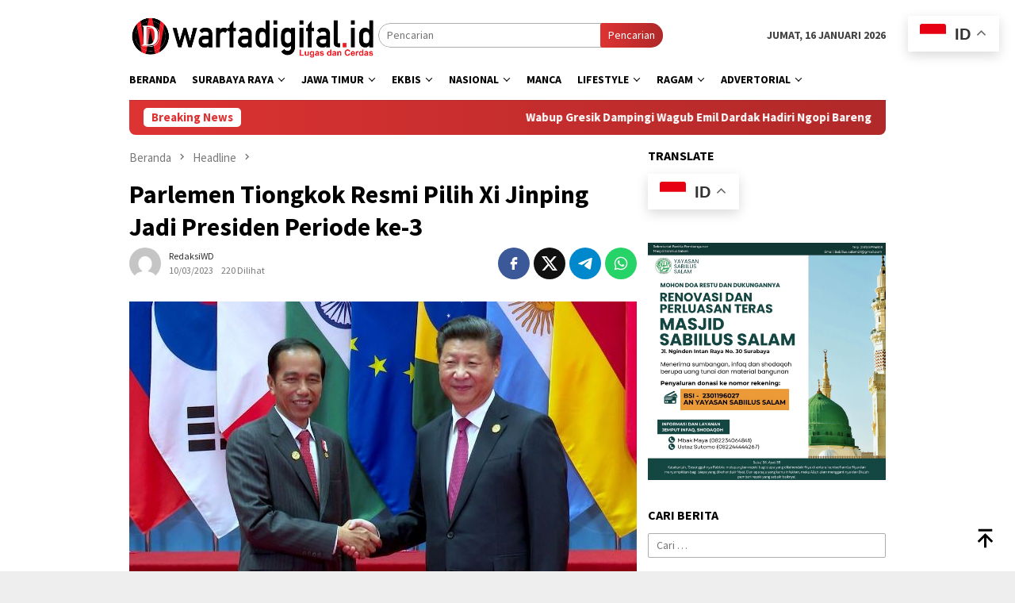

--- FILE ---
content_type: text/html; charset=UTF-8
request_url: https://wartadigital.id/parlemen-tiongkok-resmi-pilih-xi-jinping-jadi-presiden-periode-ke-3/
body_size: 24888
content:
<!DOCTYPE html>
<html lang="id">
<head itemscope="itemscope" itemtype="http://schema.org/WebSite">
<meta charset="UTF-8">
<meta name="viewport" content="width=device-width, initial-scale=1">
<link rel="profile" href="http://gmpg.org/xfn/11">

<meta name='robots' content='index, follow, max-image-preview:large, max-snippet:-1, max-video-preview:-1' />

	<!-- This site is optimized with the Yoast SEO plugin v25.5 - https://yoast.com/wordpress/plugins/seo/ -->
	<title>Parlemen Tiongkok Resmi Pilih Xi Jinping Jadi Presiden Periode ke-3 - wartadigital.id</title>
	<link rel="canonical" href="https://wartadigital.id/parlemen-tiongkok-resmi-pilih-xi-jinping-jadi-presiden-periode-ke-3/" />
	<meta property="og:locale" content="id_ID" />
	<meta property="og:type" content="article" />
	<meta property="og:title" content="Parlemen Tiongkok Resmi Pilih Xi Jinping Jadi Presiden Periode ke-3 - wartadigital.id" />
	<meta property="og:description" content="&nbsp; BEIJING (wartadigital.id) &#8211;  Parlemen China secara resmi telah memilih Xi Jinping, satu-satunya calon, sebagai&nbsp;[&hellip;]" />
	<meta property="og:url" content="https://wartadigital.id/parlemen-tiongkok-resmi-pilih-xi-jinping-jadi-presiden-periode-ke-3/" />
	<meta property="og:site_name" content="wartadigital.id" />
	<meta property="article:published_time" content="2023-03-10T11:25:42+00:00" />
	<meta property="og:image" content="https://wartadigital.id/wp-content/uploads/2023/03/20160905_Jokowi_di_KTT_G20.jpeg" />
	<meta property="og:image:width" content="640" />
	<meta property="og:image:height" content="408" />
	<meta property="og:image:type" content="image/jpeg" />
	<meta name="author" content="redaksiWD" />
	<meta name="twitter:card" content="summary_large_image" />
	<meta name="twitter:label1" content="Ditulis oleh" />
	<meta name="twitter:data1" content="redaksiWD" />
	<meta name="twitter:label2" content="Estimasi waktu membaca" />
	<meta name="twitter:data2" content="2 menit" />
	<script type="application/ld+json" class="yoast-schema-graph">{"@context":"https://schema.org","@graph":[{"@type":"Article","@id":"https://wartadigital.id/parlemen-tiongkok-resmi-pilih-xi-jinping-jadi-presiden-periode-ke-3/#article","isPartOf":{"@id":"https://wartadigital.id/parlemen-tiongkok-resmi-pilih-xi-jinping-jadi-presiden-periode-ke-3/"},"author":{"name":"redaksiWD","@id":"https://wartadigital.id/#/schema/person/76f836a0bd83d022d4be6d67f77eb63f"},"headline":"Parlemen Tiongkok Resmi Pilih Xi Jinping Jadi Presiden Periode ke-3","datePublished":"2023-03-10T11:25:42+00:00","mainEntityOfPage":{"@id":"https://wartadigital.id/parlemen-tiongkok-resmi-pilih-xi-jinping-jadi-presiden-periode-ke-3/"},"wordCount":161,"commentCount":0,"publisher":{"@id":"https://wartadigital.id/#/schema/person/6c6f5904a7fbdb5d1dd91a1edd95f819"},"image":{"@id":"https://wartadigital.id/parlemen-tiongkok-resmi-pilih-xi-jinping-jadi-presiden-periode-ke-3/#primaryimage"},"thumbnailUrl":"https://wartadigital.id/wp-content/uploads/2023/03/20160905_Jokowi_di_KTT_G20.jpeg","articleSection":["Headline","Manca"],"inLanguage":"id","potentialAction":[{"@type":"CommentAction","name":"Comment","target":["https://wartadigital.id/parlemen-tiongkok-resmi-pilih-xi-jinping-jadi-presiden-periode-ke-3/#respond"]}]},{"@type":"WebPage","@id":"https://wartadigital.id/parlemen-tiongkok-resmi-pilih-xi-jinping-jadi-presiden-periode-ke-3/","url":"https://wartadigital.id/parlemen-tiongkok-resmi-pilih-xi-jinping-jadi-presiden-periode-ke-3/","name":"Parlemen Tiongkok Resmi Pilih Xi Jinping Jadi Presiden Periode ke-3 - wartadigital.id","isPartOf":{"@id":"https://wartadigital.id/#website"},"primaryImageOfPage":{"@id":"https://wartadigital.id/parlemen-tiongkok-resmi-pilih-xi-jinping-jadi-presiden-periode-ke-3/#primaryimage"},"image":{"@id":"https://wartadigital.id/parlemen-tiongkok-resmi-pilih-xi-jinping-jadi-presiden-periode-ke-3/#primaryimage"},"thumbnailUrl":"https://wartadigital.id/wp-content/uploads/2023/03/20160905_Jokowi_di_KTT_G20.jpeg","datePublished":"2023-03-10T11:25:42+00:00","breadcrumb":{"@id":"https://wartadigital.id/parlemen-tiongkok-resmi-pilih-xi-jinping-jadi-presiden-periode-ke-3/#breadcrumb"},"inLanguage":"id","potentialAction":[{"@type":"ReadAction","target":["https://wartadigital.id/parlemen-tiongkok-resmi-pilih-xi-jinping-jadi-presiden-periode-ke-3/"]}]},{"@type":"ImageObject","inLanguage":"id","@id":"https://wartadigital.id/parlemen-tiongkok-resmi-pilih-xi-jinping-jadi-presiden-periode-ke-3/#primaryimage","url":"https://wartadigital.id/wp-content/uploads/2023/03/20160905_Jokowi_di_KTT_G20.jpeg","contentUrl":"https://wartadigital.id/wp-content/uploads/2023/03/20160905_Jokowi_di_KTT_G20.jpeg","width":640,"height":408,"caption":"Jokowi bertemu Xi Ji Ping di KTT G20."},{"@type":"BreadcrumbList","@id":"https://wartadigital.id/parlemen-tiongkok-resmi-pilih-xi-jinping-jadi-presiden-periode-ke-3/#breadcrumb","itemListElement":[{"@type":"ListItem","position":1,"name":"Home","item":"https://wartadigital.id/"},{"@type":"ListItem","position":2,"name":"Parlemen Tiongkok Resmi Pilih Xi Jinping Jadi Presiden Periode ke-3"}]},{"@type":"WebSite","@id":"https://wartadigital.id/#website","url":"https://wartadigital.id/","name":"wartadigital.id","description":"Warta Digital","publisher":{"@id":"https://wartadigital.id/#/schema/person/6c6f5904a7fbdb5d1dd91a1edd95f819"},"potentialAction":[{"@type":"SearchAction","target":{"@type":"EntryPoint","urlTemplate":"https://wartadigital.id/?s={search_term_string}"},"query-input":{"@type":"PropertyValueSpecification","valueRequired":true,"valueName":"search_term_string"}}],"inLanguage":"id"},{"@type":["Person","Organization"],"@id":"https://wartadigital.id/#/schema/person/6c6f5904a7fbdb5d1dd91a1edd95f819","name":"Admin Warta Digital","image":{"@type":"ImageObject","inLanguage":"id","@id":"https://wartadigital.id/#/schema/person/image/","url":"https://wartadigital.id/wp-content/uploads/2021/02/wartadigital-logo-min-1.png","contentUrl":"https://wartadigital.id/wp-content/uploads/2021/02/wartadigital-logo-min-1.png","width":4843,"height":945,"caption":"Admin Warta Digital"},"logo":{"@id":"https://wartadigital.id/#/schema/person/image/"},"sameAs":["http://wartadigital.id"]},{"@type":"Person","@id":"https://wartadigital.id/#/schema/person/76f836a0bd83d022d4be6d67f77eb63f","name":"redaksiWD","image":{"@type":"ImageObject","inLanguage":"id","@id":"https://wartadigital.id/#/schema/person/image/","url":"https://secure.gravatar.com/avatar/92cbe1b23a38ccb35c122445f103206e4ed2807a16c942daf7136f45b93a5ac4?s=96&d=mm&r=g","contentUrl":"https://secure.gravatar.com/avatar/92cbe1b23a38ccb35c122445f103206e4ed2807a16c942daf7136f45b93a5ac4?s=96&d=mm&r=g","caption":"redaksiWD"},"sameAs":["http://wartadigital.id"],"url":"https://wartadigital.id/author/redaksiWD/"}]}</script>
	<!-- / Yoast SEO plugin. -->


<link rel='dns-prefetch' href='//connect.facebook.net' />
<link rel='dns-prefetch' href='//fonts.googleapis.com' />
<link rel='dns-prefetch' href='//www.googletagmanager.com' />
<link rel='dns-prefetch' href='//pagead2.googlesyndication.com' />
<link rel="alternate" type="application/rss+xml" title="wartadigital.id &raquo; Feed" href="https://wartadigital.id/feed/" />
<link rel="alternate" type="application/rss+xml" title="wartadigital.id &raquo; Umpan Komentar" href="https://wartadigital.id/comments/feed/" />
<link rel="alternate" type="application/rss+xml" title="wartadigital.id &raquo; Parlemen Tiongkok Resmi Pilih Xi Jinping Jadi Presiden Periode ke-3 Umpan Komentar" href="https://wartadigital.id/parlemen-tiongkok-resmi-pilih-xi-jinping-jadi-presiden-periode-ke-3/feed/" />
<link rel="alternate" title="oEmbed (JSON)" type="application/json+oembed" href="https://wartadigital.id/wp-json/oembed/1.0/embed?url=https%3A%2F%2Fwartadigital.id%2Fparlemen-tiongkok-resmi-pilih-xi-jinping-jadi-presiden-periode-ke-3%2F" />
<link rel="alternate" title="oEmbed (XML)" type="text/xml+oembed" href="https://wartadigital.id/wp-json/oembed/1.0/embed?url=https%3A%2F%2Fwartadigital.id%2Fparlemen-tiongkok-resmi-pilih-xi-jinping-jadi-presiden-periode-ke-3%2F&#038;format=xml" />
<style id='wp-img-auto-sizes-contain-inline-css' type='text/css'>
img:is([sizes=auto i],[sizes^="auto," i]){contain-intrinsic-size:3000px 1500px}
/*# sourceURL=wp-img-auto-sizes-contain-inline-css */
</style>
<link rel='stylesheet' id='dashicons-css' href='https://wartadigital.id/wp-includes/css/dashicons.min.css?ver=6.9' type='text/css' media='all' />
<link rel='stylesheet' id='post-views-counter-frontend-css' href='https://wartadigital.id/wp-content/plugins/post-views-counter/css/frontend.min.css?ver=1.5.5' type='text/css' media='all' />
<style id='wp-emoji-styles-inline-css' type='text/css'>

	img.wp-smiley, img.emoji {
		display: inline !important;
		border: none !important;
		box-shadow: none !important;
		height: 1em !important;
		width: 1em !important;
		margin: 0 0.07em !important;
		vertical-align: -0.1em !important;
		background: none !important;
		padding: 0 !important;
	}
/*# sourceURL=wp-emoji-styles-inline-css */
</style>
<link rel='stylesheet' id='bloggingpro-fonts-css' href='https://fonts.googleapis.com/css?family=Source+Sans+Pro%3Aregular%2Citalic%2C700%2C300%26subset%3Dlatin%2C&#038;ver=1.4.1' type='text/css' media='all' />
<link rel='stylesheet' id='bloggingpro-style-css' href='https://wartadigital.id/wp-content/themes/bloggingpro/style.css?ver=1.4.1' type='text/css' media='all' />
<style id='bloggingpro-style-inline-css' type='text/css'>
kbd,a.button,button,.button,button.button,input[type="button"],input[type="reset"],input[type="submit"],.tagcloud a,ul.page-numbers li a.prev.page-numbers,ul.page-numbers li a.next.page-numbers,ul.page-numbers li span.page-numbers,.page-links > .page-link-number,.cat-links ul li a,.entry-footer .tag-text,.gmr-recentposts-widget li.listpost-gallery .gmr-rp-content .gmr-metacontent .cat-links-content a,.page-links > .post-page-numbers.current span,ol.comment-list li div.reply a,#cancel-comment-reply-link,.entry-footer .tags-links a:hover,.gmr-topnotification{background-color:#dd3333;}#primary-menu > li ul .current-menu-item > a,#primary-menu .sub-menu > li:hover > a,.cat-links-content a,.tagcloud li:before,a:hover,a:focus,a:active,.gmr-ontop:hover path,#navigationamp button.close-topnavmenu-wrap,.sidr a#sidr-id-close-topnavmenu-button,.sidr-class-menu-item i._mi,.sidr-class-menu-item img._mi,.text-marquee{color:#dd3333;}.widget-title:after,a.button,button,.button,button.button,input[type="button"],input[type="reset"],input[type="submit"],.tagcloud a,.sticky .gmr-box-content,.bypostauthor > .comment-body,.gmr-ajax-loader div:nth-child(1),.gmr-ajax-loader div:nth-child(2),.entry-footer .tags-links a:hover{border-color:#dd3333;}a,.gmr-ontop path{color:#2E2E2E;}.entry-content-single p a{color:#FF5722;}body{color:#444444;font-family:"Source Sans Pro","Helvetica Neue",sans-serif;font-weight:500;font-size:14px;}.site-header{background-image:url();-webkit-background-size:auto;-moz-background-size:auto;-o-background-size:auto;background-size:auto;background-repeat:repeat;background-position:center top;background-attachment:scroll;}.site-header,.gmr-verytopbanner{background-color:#ffffff;}.site-title a{color:#FF5722;}.site-description{color:#999999;}.top-header{background-color:#ffffff;}#gmr-responsive-menu,.gmr-mainmenu #primary-menu > li > a,.search-trigger .gmr-icon{color:#000000;}.gmr-mainmenu #primary-menu > li.menu-border > a span,.gmr-mainmenu #primary-menu > li.page_item_has_children > a:after,.gmr-mainmenu #primary-menu > li.menu-item-has-children > a:after,.gmr-mainmenu #primary-menu .sub-menu > li.page_item_has_children > a:after,.gmr-mainmenu #primary-menu .sub-menu > li.menu-item-has-children > a:after{border-color:#000000;}#gmr-responsive-menu:hover,.gmr-mainmenu #primary-menu > li:hover > a,.gmr-mainmenu #primary-menu > .current-menu-item > a,.gmr-mainmenu #primary-menu .current-menu-ancestor > a,.gmr-mainmenu #primary-menu .current_page_item > a,.gmr-mainmenu #primary-menu .current_page_ancestor > a,.search-trigger .gmr-icon:hover{color:#FF5722;}.gmr-mainmenu #primary-menu > li.menu-border:hover > a span,.gmr-mainmenu #primary-menu > li.menu-border.current-menu-item > a span,.gmr-mainmenu #primary-menu > li.menu-border.current-menu-ancestor > a span,.gmr-mainmenu #primary-menu > li.menu-border.current_page_item > a span,.gmr-mainmenu #primary-menu > li.menu-border.current_page_ancestor > a span,.gmr-mainmenu #primary-menu > li.page_item_has_children:hover > a:after,.gmr-mainmenu #primary-menu > li.menu-item-has-children:hover > a:after,.gmr-mainmenu #primary-menu .sub-menu > li.page_item_has_children:hover > a:after,.gmr-mainmenu #primary-menu .sub-menu > li.menu-item-has-children:hover > a:after{border-color:#FF5722;}.secondwrap-menu .gmr-mainmenu #primary-menu > li > a,.secondwrap-menu .search-trigger .gmr-icon{color:#555555;}#primary-menu > li.menu-border > a span{border-color:#555555;}.secondwrap-menu .gmr-mainmenu #primary-menu > li:hover > a,.secondwrap-menu .gmr-mainmenu #primary-menu > .current-menu-item > a,.secondwrap-menu .gmr-mainmenu #primary-menu .current-menu-ancestor > a,.secondwrap-menu .gmr-mainmenu #primary-menu .current_page_item > a,.secondwrap-menu .gmr-mainmenu #primary-menu .current_page_ancestor > a,.secondwrap-menu .gmr-mainmenu #primary-menu > li.page_item_has_children:hover > a:after,.secondwrap-menu .gmr-mainmenu #primary-menu > li.menu-item-has-children:hover > a:after,.secondwrap-menu .gmr-mainmenu #primary-menu .sub-menu > li.page_item_has_children:hover > a:after,.secondwrap-menu .gmr-mainmenu #primary-menu .sub-menu > li.menu-item-has-children:hover > a:after,.secondwrap-menu .search-trigger .gmr-icon:hover{color:#FF5722;}.secondwrap-menu .gmr-mainmenu #primary-menu > li.menu-border:hover > a span,.secondwrap-menu .gmr-mainmenu #primary-menu > li.menu-border.current-menu-item > a span,.secondwrap-menu .gmr-mainmenu #primary-menu > li.menu-border.current-menu-ancestor > a span,.secondwrap-menu .gmr-mainmenu #primary-menu > li.menu-border.current_page_item > a span,.secondwrap-menu .gmr-mainmenu #primary-menu > li.menu-border.current_page_ancestor > a span,.secondwrap-menu .gmr-mainmenu #primary-menu > li.page_item_has_children:hover > a:after,.secondwrap-menu .gmr-mainmenu #primary-menu > li.menu-item-has-children:hover > a:after,.secondwrap-menu .gmr-mainmenu #primary-menu .sub-menu > li.page_item_has_children:hover > a:after,.secondwrap-menu .gmr-mainmenu #primary-menu .sub-menu > li.menu-item-has-children:hover > a:after{border-color:#FF5722;}h1,h2,h3,h4,h5,h6,.h1,.h2,.h3,.h4,.h5,.h6,.site-title,#primary-menu > li > a,.gmr-rp-biglink a,.gmr-rp-link a,.gmr-gallery-related ul li p a{font-family:"Source Sans Pro","Helvetica Neue",sans-serif;}.entry-main-single,.entry-main-single p{font-size:16px;}h1.title,h1.entry-title{font-size:32px;}h2.entry-title{font-size:18px;}.footer-container{background-color:#F5F5F5;}.widget-footer,.content-footer,.site-footer,.content-footer h3.widget-title{color:#B4B4B4;}.widget-footer a,.content-footer a,.site-footer a{color:#565656;}.widget-footer a:hover,.content-footer a:hover,.site-footer a:hover{color:#FF5722;}
/*# sourceURL=bloggingpro-style-inline-css */
</style>
<link rel="https://api.w.org/" href="https://wartadigital.id/wp-json/" /><link rel="alternate" title="JSON" type="application/json" href="https://wartadigital.id/wp-json/wp/v2/posts/27329" /><link rel="EditURI" type="application/rsd+xml" title="RSD" href="https://wartadigital.id/xmlrpc.php?rsd" />
<meta name="generator" content="WordPress 6.9" />
<link rel='shortlink' href='https://wartadigital.id/?p=27329' />
<meta name="generator" content="Site Kit by Google 1.157.0" /><link rel="pingback" href="https://wartadigital.id/xmlrpc.php">
<!-- Meta tag Google AdSense ditambahkan oleh Site Kit -->
<meta name="google-adsense-platform-account" content="ca-host-pub-2644536267352236">
<meta name="google-adsense-platform-domain" content="sitekit.withgoogle.com">
<!-- Akhir tag meta Google AdSense yang ditambahkan oleh Site Kit -->

<!-- Snippet Google AdSense telah ditambahkan oleh Site Kit -->
<script type="text/javascript" async="async" src="https://pagead2.googlesyndication.com/pagead/js/adsbygoogle.js?client=ca-pub-6391149328255574&amp;host=ca-host-pub-2644536267352236" crossorigin="anonymous"></script>

<!-- Snippet Google AdSense penutup telah ditambahkan oleh Site Kit -->
<link rel="icon" href="https://wartadigital.id/wp-content/uploads/2021/02/cropped-icon-32x32.png" sizes="32x32" />
<link rel="icon" href="https://wartadigital.id/wp-content/uploads/2021/02/cropped-icon-192x192.png" sizes="192x192" />
<link rel="apple-touch-icon" href="https://wartadigital.id/wp-content/uploads/2021/02/cropped-icon-180x180.png" />
<meta name="msapplication-TileImage" content="https://wartadigital.id/wp-content/uploads/2021/02/cropped-icon-270x270.png" />
		<style type="text/css" id="wp-custom-css">
			.wp-caption-text {
text-align: left !important;
}
.home .entry-meta .entry-date,
.home .posted-on,
.home .meta-date,
.home .date {
    display: none !important;
}
		</style>
		<style id='global-styles-inline-css' type='text/css'>
:root{--wp--preset--aspect-ratio--square: 1;--wp--preset--aspect-ratio--4-3: 4/3;--wp--preset--aspect-ratio--3-4: 3/4;--wp--preset--aspect-ratio--3-2: 3/2;--wp--preset--aspect-ratio--2-3: 2/3;--wp--preset--aspect-ratio--16-9: 16/9;--wp--preset--aspect-ratio--9-16: 9/16;--wp--preset--color--black: #000000;--wp--preset--color--cyan-bluish-gray: #abb8c3;--wp--preset--color--white: #ffffff;--wp--preset--color--pale-pink: #f78da7;--wp--preset--color--vivid-red: #cf2e2e;--wp--preset--color--luminous-vivid-orange: #ff6900;--wp--preset--color--luminous-vivid-amber: #fcb900;--wp--preset--color--light-green-cyan: #7bdcb5;--wp--preset--color--vivid-green-cyan: #00d084;--wp--preset--color--pale-cyan-blue: #8ed1fc;--wp--preset--color--vivid-cyan-blue: #0693e3;--wp--preset--color--vivid-purple: #9b51e0;--wp--preset--gradient--vivid-cyan-blue-to-vivid-purple: linear-gradient(135deg,rgb(6,147,227) 0%,rgb(155,81,224) 100%);--wp--preset--gradient--light-green-cyan-to-vivid-green-cyan: linear-gradient(135deg,rgb(122,220,180) 0%,rgb(0,208,130) 100%);--wp--preset--gradient--luminous-vivid-amber-to-luminous-vivid-orange: linear-gradient(135deg,rgb(252,185,0) 0%,rgb(255,105,0) 100%);--wp--preset--gradient--luminous-vivid-orange-to-vivid-red: linear-gradient(135deg,rgb(255,105,0) 0%,rgb(207,46,46) 100%);--wp--preset--gradient--very-light-gray-to-cyan-bluish-gray: linear-gradient(135deg,rgb(238,238,238) 0%,rgb(169,184,195) 100%);--wp--preset--gradient--cool-to-warm-spectrum: linear-gradient(135deg,rgb(74,234,220) 0%,rgb(151,120,209) 20%,rgb(207,42,186) 40%,rgb(238,44,130) 60%,rgb(251,105,98) 80%,rgb(254,248,76) 100%);--wp--preset--gradient--blush-light-purple: linear-gradient(135deg,rgb(255,206,236) 0%,rgb(152,150,240) 100%);--wp--preset--gradient--blush-bordeaux: linear-gradient(135deg,rgb(254,205,165) 0%,rgb(254,45,45) 50%,rgb(107,0,62) 100%);--wp--preset--gradient--luminous-dusk: linear-gradient(135deg,rgb(255,203,112) 0%,rgb(199,81,192) 50%,rgb(65,88,208) 100%);--wp--preset--gradient--pale-ocean: linear-gradient(135deg,rgb(255,245,203) 0%,rgb(182,227,212) 50%,rgb(51,167,181) 100%);--wp--preset--gradient--electric-grass: linear-gradient(135deg,rgb(202,248,128) 0%,rgb(113,206,126) 100%);--wp--preset--gradient--midnight: linear-gradient(135deg,rgb(2,3,129) 0%,rgb(40,116,252) 100%);--wp--preset--font-size--small: 13px;--wp--preset--font-size--medium: 20px;--wp--preset--font-size--large: 36px;--wp--preset--font-size--x-large: 42px;--wp--preset--spacing--20: 0.44rem;--wp--preset--spacing--30: 0.67rem;--wp--preset--spacing--40: 1rem;--wp--preset--spacing--50: 1.5rem;--wp--preset--spacing--60: 2.25rem;--wp--preset--spacing--70: 3.38rem;--wp--preset--spacing--80: 5.06rem;--wp--preset--shadow--natural: 6px 6px 9px rgba(0, 0, 0, 0.2);--wp--preset--shadow--deep: 12px 12px 50px rgba(0, 0, 0, 0.4);--wp--preset--shadow--sharp: 6px 6px 0px rgba(0, 0, 0, 0.2);--wp--preset--shadow--outlined: 6px 6px 0px -3px rgb(255, 255, 255), 6px 6px rgb(0, 0, 0);--wp--preset--shadow--crisp: 6px 6px 0px rgb(0, 0, 0);}:where(.is-layout-flex){gap: 0.5em;}:where(.is-layout-grid){gap: 0.5em;}body .is-layout-flex{display: flex;}.is-layout-flex{flex-wrap: wrap;align-items: center;}.is-layout-flex > :is(*, div){margin: 0;}body .is-layout-grid{display: grid;}.is-layout-grid > :is(*, div){margin: 0;}:where(.wp-block-columns.is-layout-flex){gap: 2em;}:where(.wp-block-columns.is-layout-grid){gap: 2em;}:where(.wp-block-post-template.is-layout-flex){gap: 1.25em;}:where(.wp-block-post-template.is-layout-grid){gap: 1.25em;}.has-black-color{color: var(--wp--preset--color--black) !important;}.has-cyan-bluish-gray-color{color: var(--wp--preset--color--cyan-bluish-gray) !important;}.has-white-color{color: var(--wp--preset--color--white) !important;}.has-pale-pink-color{color: var(--wp--preset--color--pale-pink) !important;}.has-vivid-red-color{color: var(--wp--preset--color--vivid-red) !important;}.has-luminous-vivid-orange-color{color: var(--wp--preset--color--luminous-vivid-orange) !important;}.has-luminous-vivid-amber-color{color: var(--wp--preset--color--luminous-vivid-amber) !important;}.has-light-green-cyan-color{color: var(--wp--preset--color--light-green-cyan) !important;}.has-vivid-green-cyan-color{color: var(--wp--preset--color--vivid-green-cyan) !important;}.has-pale-cyan-blue-color{color: var(--wp--preset--color--pale-cyan-blue) !important;}.has-vivid-cyan-blue-color{color: var(--wp--preset--color--vivid-cyan-blue) !important;}.has-vivid-purple-color{color: var(--wp--preset--color--vivid-purple) !important;}.has-black-background-color{background-color: var(--wp--preset--color--black) !important;}.has-cyan-bluish-gray-background-color{background-color: var(--wp--preset--color--cyan-bluish-gray) !important;}.has-white-background-color{background-color: var(--wp--preset--color--white) !important;}.has-pale-pink-background-color{background-color: var(--wp--preset--color--pale-pink) !important;}.has-vivid-red-background-color{background-color: var(--wp--preset--color--vivid-red) !important;}.has-luminous-vivid-orange-background-color{background-color: var(--wp--preset--color--luminous-vivid-orange) !important;}.has-luminous-vivid-amber-background-color{background-color: var(--wp--preset--color--luminous-vivid-amber) !important;}.has-light-green-cyan-background-color{background-color: var(--wp--preset--color--light-green-cyan) !important;}.has-vivid-green-cyan-background-color{background-color: var(--wp--preset--color--vivid-green-cyan) !important;}.has-pale-cyan-blue-background-color{background-color: var(--wp--preset--color--pale-cyan-blue) !important;}.has-vivid-cyan-blue-background-color{background-color: var(--wp--preset--color--vivid-cyan-blue) !important;}.has-vivid-purple-background-color{background-color: var(--wp--preset--color--vivid-purple) !important;}.has-black-border-color{border-color: var(--wp--preset--color--black) !important;}.has-cyan-bluish-gray-border-color{border-color: var(--wp--preset--color--cyan-bluish-gray) !important;}.has-white-border-color{border-color: var(--wp--preset--color--white) !important;}.has-pale-pink-border-color{border-color: var(--wp--preset--color--pale-pink) !important;}.has-vivid-red-border-color{border-color: var(--wp--preset--color--vivid-red) !important;}.has-luminous-vivid-orange-border-color{border-color: var(--wp--preset--color--luminous-vivid-orange) !important;}.has-luminous-vivid-amber-border-color{border-color: var(--wp--preset--color--luminous-vivid-amber) !important;}.has-light-green-cyan-border-color{border-color: var(--wp--preset--color--light-green-cyan) !important;}.has-vivid-green-cyan-border-color{border-color: var(--wp--preset--color--vivid-green-cyan) !important;}.has-pale-cyan-blue-border-color{border-color: var(--wp--preset--color--pale-cyan-blue) !important;}.has-vivid-cyan-blue-border-color{border-color: var(--wp--preset--color--vivid-cyan-blue) !important;}.has-vivid-purple-border-color{border-color: var(--wp--preset--color--vivid-purple) !important;}.has-vivid-cyan-blue-to-vivid-purple-gradient-background{background: var(--wp--preset--gradient--vivid-cyan-blue-to-vivid-purple) !important;}.has-light-green-cyan-to-vivid-green-cyan-gradient-background{background: var(--wp--preset--gradient--light-green-cyan-to-vivid-green-cyan) !important;}.has-luminous-vivid-amber-to-luminous-vivid-orange-gradient-background{background: var(--wp--preset--gradient--luminous-vivid-amber-to-luminous-vivid-orange) !important;}.has-luminous-vivid-orange-to-vivid-red-gradient-background{background: var(--wp--preset--gradient--luminous-vivid-orange-to-vivid-red) !important;}.has-very-light-gray-to-cyan-bluish-gray-gradient-background{background: var(--wp--preset--gradient--very-light-gray-to-cyan-bluish-gray) !important;}.has-cool-to-warm-spectrum-gradient-background{background: var(--wp--preset--gradient--cool-to-warm-spectrum) !important;}.has-blush-light-purple-gradient-background{background: var(--wp--preset--gradient--blush-light-purple) !important;}.has-blush-bordeaux-gradient-background{background: var(--wp--preset--gradient--blush-bordeaux) !important;}.has-luminous-dusk-gradient-background{background: var(--wp--preset--gradient--luminous-dusk) !important;}.has-pale-ocean-gradient-background{background: var(--wp--preset--gradient--pale-ocean) !important;}.has-electric-grass-gradient-background{background: var(--wp--preset--gradient--electric-grass) !important;}.has-midnight-gradient-background{background: var(--wp--preset--gradient--midnight) !important;}.has-small-font-size{font-size: var(--wp--preset--font-size--small) !important;}.has-medium-font-size{font-size: var(--wp--preset--font-size--medium) !important;}.has-large-font-size{font-size: var(--wp--preset--font-size--large) !important;}.has-x-large-font-size{font-size: var(--wp--preset--font-size--x-large) !important;}
/*# sourceURL=global-styles-inline-css */
</style>
</head>

<body class="wp-singular post-template-default single single-post postid-27329 single-format-standard wp-custom-logo wp-theme-bloggingpro gmr-theme idtheme kentooz gmr-sticky group-blog" itemscope="itemscope" itemtype="http://schema.org/WebPage">
<div id="full-container">
<a class="skip-link screen-reader-text" href="#main">Loncat ke konten</a>


<header id="masthead" class="site-header" role="banner" itemscope="itemscope" itemtype="http://schema.org/WPHeader">
	<div class="container">
					<div class="clearfix gmr-headwrapper">

				<div class="list-table clearfix">
					<div class="table-row">
						<div class="table-cell onlymobile-menu">
															<a id="gmr-responsive-menu" href="#menus" rel="nofollow" title="Menu Mobile"><svg xmlns="http://www.w3.org/2000/svg" xmlns:xlink="http://www.w3.org/1999/xlink" aria-hidden="true" role="img" width="1em" height="1em" preserveAspectRatio="xMidYMid meet" viewBox="0 0 24 24"><path d="M3 6h18v2H3V6m0 5h18v2H3v-2m0 5h18v2H3v-2z" fill="currentColor"/></svg><span class="screen-reader-text">Menu Mobile</span></a>
													</div>
												<div class="close-topnavmenu-wrap"><a id="close-topnavmenu-button" rel="nofollow" href="#"><svg xmlns="http://www.w3.org/2000/svg" xmlns:xlink="http://www.w3.org/1999/xlink" aria-hidden="true" role="img" width="1em" height="1em" preserveAspectRatio="xMidYMid meet" viewBox="0 0 24 24"><path d="M12 20c-4.41 0-8-3.59-8-8s3.59-8 8-8s8 3.59 8 8s-3.59 8-8 8m0-18C6.47 2 2 6.47 2 12s4.47 10 10 10s10-4.47 10-10S17.53 2 12 2m2.59 6L12 10.59L9.41 8L8 9.41L10.59 12L8 14.59L9.41 16L12 13.41L14.59 16L16 14.59L13.41 12L16 9.41L14.59 8z" fill="currentColor"/></svg></a></div>
												<div class="table-cell gmr-logo">
															<div class="logo-wrap">
									<a href="https://wartadigital.id/" class="custom-logo-link" itemprop="url" title="wartadigital.id">
										<img src="http://wartadigital.id/wp-content/uploads/2021/02/wartadigital-logo-min-1.png" alt="wartadigital.id" title="wartadigital.id" />
									</a>
								</div>
														</div>
													<div class="table-cell search">
								<a id="search-menu-button-top" class="responsive-searchbtn pull-right" href="#" rel="nofollow"><svg xmlns="http://www.w3.org/2000/svg" xmlns:xlink="http://www.w3.org/1999/xlink" aria-hidden="true" role="img" width="1em" height="1em" preserveAspectRatio="xMidYMid meet" viewBox="0 0 24 24"><g fill="none"><path d="M21 21l-4.486-4.494M19 10.5a8.5 8.5 0 1 1-17 0a8.5 8.5 0 0 1 17 0z" stroke="currentColor" stroke-width="2" stroke-linecap="round"/></g></svg></a>
								<form method="get" id="search-topsearchform-container" class="gmr-searchform searchform topsearchform" action="https://wartadigital.id/">
									<input type="text" name="s" id="s" placeholder="Pencarian" />
									<button type="submit" class="topsearch-submit">Pencarian</button>
								</form>
							</div>
							<div class="table-cell gmr-table-date">
								<span class="gmr-top-date pull-right" data-lang="id"></span>
							</div>
											</div>
				</div>
							</div>
				</div><!-- .container -->
</header><!-- #masthead -->

<div class="top-header">
	<div class="container">
	<div class="gmr-menuwrap mainwrap-menu clearfix">
		<nav id="site-navigation" class="gmr-mainmenu" role="navigation" itemscope="itemscope" itemtype="http://schema.org/SiteNavigationElement">
			<ul id="primary-menu" class="menu"><li class="menu-item menu-item-type-menulogo-btn gmr-menulogo-btn"><a href="https://wartadigital.id/" id="menulogo-button" itemprop="url" title="wartadigital.id"><img src="http://wartadigital.id/wp-content/uploads/2021/02/cropped-icon.png" alt="wartadigital.id" title="wartadigital.id" itemprop="image" /></a></li><li id="menu-item-70847" class="menu-item menu-item-type-custom menu-item-object-custom menu-item-home menu-item-70847"><a href="https://wartadigital.id/" itemprop="url"><span itemprop="name">Beranda</span></a></li>
<li id="menu-item-68717" class="menu-item menu-item-type-taxonomy menu-item-object-category menu-item-has-children menu-item-68717"><a href="https://wartadigital.id/category/surabaya-raya/" itemprop="url"><span itemprop="name">Surabaya Raya</span></a>
<ul class="sub-menu">
	<li id="menu-item-68716" class="menu-item menu-item-type-taxonomy menu-item-object-category menu-item-68716"><a href="https://wartadigital.id/category/surabaya/" itemprop="url"><span itemprop="name">Surabaya</span></a></li>
	<li id="menu-item-68714" class="menu-item menu-item-type-taxonomy menu-item-object-category menu-item-68714"><a href="https://wartadigital.id/category/sidoarjo/" itemprop="url"><span itemprop="name">Sidoarjo</span></a></li>
	<li id="menu-item-68698" class="menu-item menu-item-type-taxonomy menu-item-object-category menu-item-68698"><a href="https://wartadigital.id/category/gresik/" itemprop="url"><span itemprop="name">Gresik</span></a></li>
</ul>
</li>
<li id="menu-item-68700" class="menu-item menu-item-type-taxonomy menu-item-object-category menu-item-has-children menu-item-68700"><a href="https://wartadigital.id/category/jawa-timur/" itemprop="url"><span itemprop="name">Jawa Timur</span></a>
<ul class="sub-menu">
	<li id="menu-item-68704" class="menu-item menu-item-type-taxonomy menu-item-object-category menu-item-68704"><a href="https://wartadigital.id/category/malang-raya/" itemprop="url"><span itemprop="name">Malang Raya</span></a></li>
	<li id="menu-item-68706" class="menu-item menu-item-type-taxonomy menu-item-object-category menu-item-68706"><a href="https://wartadigital.id/category/mataraman/" itemprop="url"><span itemprop="name">Mataraman</span></a></li>
	<li id="menu-item-68719" class="menu-item menu-item-type-taxonomy menu-item-object-category menu-item-68719"><a href="https://wartadigital.id/category/tapal-kuda/" itemprop="url"><span itemprop="name">Tapal Kuda</span></a></li>
	<li id="menu-item-68710" class="menu-item menu-item-type-taxonomy menu-item-object-category menu-item-68710"><a href="https://wartadigital.id/category/pantura/" itemprop="url"><span itemprop="name">Pantura</span></a></li>
	<li id="menu-item-68703" class="menu-item menu-item-type-taxonomy menu-item-object-category menu-item-68703"><a href="https://wartadigital.id/category/madura/" itemprop="url"><span itemprop="name">Madura</span></a></li>
</ul>
</li>
<li id="menu-item-68697" class="menu-item menu-item-type-taxonomy menu-item-object-category menu-item-has-children menu-item-68697"><a href="https://wartadigital.id/category/ekbis/" itemprop="url"><span itemprop="name">Ekbis</span></a>
<ul class="sub-menu">
	<li id="menu-item-68712" class="menu-item menu-item-type-taxonomy menu-item-object-category menu-item-68712"><a href="https://wartadigital.id/category/potensi-ukm/" itemprop="url"><span itemprop="name">Potensi UKM</span></a></li>
	<li id="menu-item-68720" class="menu-item menu-item-type-taxonomy menu-item-object-category menu-item-68720"><a href="https://wartadigital.id/category/teknologi/" itemprop="url"><span itemprop="name">Teknologi</span></a></li>
</ul>
</li>
<li id="menu-item-68708" class="menu-item menu-item-type-taxonomy menu-item-object-category menu-item-has-children menu-item-68708"><a href="https://wartadigital.id/category/nasional/" itemprop="url"><span itemprop="name">Nasional</span></a>
<ul class="sub-menu">
	<li id="menu-item-68699" class="menu-item menu-item-type-taxonomy menu-item-object-category current-post-ancestor current-menu-parent current-post-parent menu-item-68699"><a href="https://wartadigital.id/category/headline/" itemprop="url"><span itemprop="name">Headline</span></a></li>
	<li id="menu-item-68715" class="menu-item menu-item-type-taxonomy menu-item-object-category menu-item-68715"><a href="https://wartadigital.id/category/sport/" itemprop="url"><span itemprop="name">Sport</span></a></li>
	<li id="menu-item-68707" class="menu-item menu-item-type-taxonomy menu-item-object-category menu-item-68707"><a href="https://wartadigital.id/category/mitra/" itemprop="url"><span itemprop="name">Mitra</span></a></li>
</ul>
</li>
<li id="menu-item-68705" class="menu-item menu-item-type-taxonomy menu-item-object-category current-post-ancestor current-menu-parent current-post-parent menu-item-68705"><a href="https://wartadigital.id/category/manca/" itemprop="url"><span itemprop="name">Manca</span></a></li>
<li id="menu-item-68702" class="menu-item menu-item-type-taxonomy menu-item-object-category menu-item-has-children menu-item-68702"><a href="https://wartadigital.id/category/lifestyle/" itemprop="url"><span itemprop="name">Lifestyle</span></a>
<ul class="sub-menu">
	<li id="menu-item-68713" class="menu-item menu-item-type-taxonomy menu-item-object-category menu-item-68713"><a href="https://wartadigital.id/category/seleb/" itemprop="url"><span itemprop="name">Seleb</span></a></li>
	<li id="menu-item-68695" class="menu-item menu-item-type-taxonomy menu-item-object-category menu-item-68695"><a href="https://wartadigital.id/category/cantik/" itemprop="url"><span itemprop="name">Cantik &amp; Bugar</span></a></li>
	<li id="menu-item-68721" class="menu-item menu-item-type-taxonomy menu-item-object-category menu-item-68721"><a href="https://wartadigital.id/category/travel/" itemprop="url"><span itemprop="name">Travel</span></a></li>
	<li id="menu-item-68724" class="menu-item menu-item-type-taxonomy menu-item-object-category menu-item-68724"><a href="https://wartadigital.id/category/kuliner/" itemprop="url"><span itemprop="name">Kuliner</span></a></li>
	<li id="menu-item-68701" class="menu-item menu-item-type-taxonomy menu-item-object-category menu-item-68701"><a href="https://wartadigital.id/category/kesehatan/" itemprop="url"><span itemprop="name">Kesehatan</span></a></li>
</ul>
</li>
<li id="menu-item-68725" class="menu-item menu-item-type-taxonomy menu-item-object-category menu-item-has-children menu-item-68725"><a href="https://wartadigital.id/category/ragam/" itemprop="url"><span itemprop="name">Ragam</span></a>
<ul class="sub-menu">
	<li id="menu-item-68711" class="menu-item menu-item-type-taxonomy menu-item-object-category menu-item-68711"><a href="https://wartadigital.id/category/pendidikan/" itemprop="url"><span itemprop="name">Pendidikan</span></a></li>
	<li id="menu-item-68709" class="menu-item menu-item-type-taxonomy menu-item-object-category menu-item-68709"><a href="https://wartadigital.id/category/opini/" itemprop="url"><span itemprop="name">Opini</span></a></li>
	<li id="menu-item-68694" class="menu-item menu-item-type-taxonomy menu-item-object-category menu-item-68694"><a href="https://wartadigital.id/category/budaya-dan-sastra/" itemprop="url"><span itemprop="name">Budaya dan Sastra</span></a></li>
	<li id="menu-item-68726" class="menu-item menu-item-type-taxonomy menu-item-object-category menu-item-68726"><a href="https://wartadigital.id/category/religi/" itemprop="url"><span itemprop="name">Religi</span></a></li>
</ul>
</li>
<li id="menu-item-68693" class="menu-item menu-item-type-taxonomy menu-item-object-category menu-item-has-children menu-item-68693"><a href="https://wartadigital.id/category/advertorial/" itemprop="url"><span itemprop="name">Advertorial</span></a>
<ul class="sub-menu">
	<li id="menu-item-68696" class="menu-item menu-item-type-taxonomy menu-item-object-category menu-item-68696"><a href="https://wartadigital.id/category/e-koran/" itemprop="url"><span itemprop="name">e-Koran</span></a></li>
	<li id="menu-item-68722" class="menu-item menu-item-type-taxonomy menu-item-object-category menu-item-68722"><a href="https://wartadigital.id/category/video/" itemprop="url"><span itemprop="name">Video</span></a></li>
</ul>
</li>
<li class="menu-item menu-item-type-search-btn gmr-search-btn pull-right"><a id="search-menu-button" href="#" rel="nofollow"><svg xmlns="http://www.w3.org/2000/svg" xmlns:xlink="http://www.w3.org/1999/xlink" aria-hidden="true" role="img" width="1em" height="1em" preserveAspectRatio="xMidYMid meet" viewBox="0 0 24 24"><g fill="none"><path d="M21 21l-4.486-4.494M19 10.5a8.5 8.5 0 1 1-17 0a8.5 8.5 0 0 1 17 0z" stroke="currentColor" stroke-width="2" stroke-linecap="round"/></g></svg></a><div class="search-dropdown search" id="search-dropdown-container"><form method="get" class="gmr-searchform searchform" action="https://wartadigital.id/"><input type="text" name="s" id="s" placeholder="Pencarian" /></form></div></li></ul>		</nav><!-- #site-navigation -->
	</div>
		</div><!-- .container -->
</div><!-- .top-header -->
<div class="site inner-wrap" id="site-container">

<div class="container"><div class="gmr-topnotification"><div class="wrap-marquee"><div class="text-marquee">Breaking News</div><span class="marquee">				<a href="https://wartadigital.id/wabup-gresik-dampingi-wagub-emil-dardak-hadiri-ngopi-bareng-di-harlah-ke-2-pkdi-bahas-atasi-keterbatasan-fiskal-desa/" class="gmr-recent-marquee" title="Wabup Gresik Dampingi Wagub Emil Dardak Hadiri Ngopi Bareng di Harlah ke-2 PKDI, Bahas Atasi Keterbatasan Fiskal Desa">Wabup Gresik Dampingi Wagub Emil Dardak Hadiri Ngopi Bareng di Harlah ke-2 PKDI, Bahas Atasi Keterbatasan Fiskal Desa</a>
							<a href="https://wartadigital.id/pajak-wisata-tumpak-sewu-naik-50-persen-lumajang-perkuat-kemandirian-fiskal-daerah/" class="gmr-recent-marquee" title="Pajak Wisata Tumpak Sewu Naik 50 Persen, Lumajang Perkuat Kemandirian Fiskal Daerah">Pajak Wisata Tumpak Sewu Naik 50 Persen, Lumajang Perkuat Kemandirian Fiskal Daerah</a>
							<a href="https://wartadigital.id/tingkatkan-kualitas-kesehatan-pemkab-bojonegoro-tuntaskan-bangun-838-unit-sanitasi-bagi-warga/" class="gmr-recent-marquee" title="Tingkatkan Kualitas Kesehatan, Pemkab Bojonegoro Tuntaskan Bangun 838 Unit Sanitasi bagi Warga">Tingkatkan Kualitas Kesehatan, Pemkab Bojonegoro Tuntaskan Bangun 838 Unit Sanitasi bagi Warga</a>
							<a href="https://wartadigital.id/liga-super-putaran-pertama-madura-united-pada-2-musim-terakhir-tunjukkan-progress-positif/" class="gmr-recent-marquee" title="Liga Super: Putaran Pertama Madura United pada 2 Musim Terakhir Tunjukkan Progress Positif">Liga Super: Putaran Pertama Madura United pada 2 Musim Terakhir Tunjukkan Progress Positif</a>
							<a href="https://wartadigital.id/rp182-triliun-anggaran-haji-2026-kemenhaj-ingatkan-risiko-jika-salah-kelola/" class="gmr-recent-marquee" title="Rp18,2 Triliun Anggaran Haji 2026, Kemenhaj Ingatkan Risiko Jika Salah Kelola">Rp18,2 Triliun Anggaran Haji 2026, Kemenhaj Ingatkan Risiko Jika Salah Kelola</a>
			</span></div></div></div>

	<div id="content" class="gmr-content">

		<div class="container">
			<div class="row">

<div id="primary" class="col-md-main">
	<div class="content-area gmr-single-wrap">
					<div class="breadcrumbs" itemscope itemtype="https://schema.org/BreadcrumbList">
																								<span class="first-item" itemprop="itemListElement" itemscope itemtype="https://schema.org/ListItem">
									<a itemscope itemtype="https://schema.org/WebPage" itemprop="item" itemid="https://wartadigital.id/" href="https://wartadigital.id/">
										<span itemprop="name">Beranda</span>
									</a>
									<span itemprop="position" content="1"></span>
								</span>
														<span class="separator"><svg xmlns="http://www.w3.org/2000/svg" xmlns:xlink="http://www.w3.org/1999/xlink" aria-hidden="true" role="img" width="1em" height="1em" preserveAspectRatio="xMidYMid meet" viewBox="0 0 24 24"><path d="M8.59 16.59L13.17 12L8.59 7.41L10 6l6 6l-6 6l-1.41-1.41z" fill="currentColor"/></svg></span>
																															<span class="0-item" itemprop="itemListElement" itemscope itemtype="http://schema.org/ListItem">
									<a itemscope itemtype="https://schema.org/WebPage" itemprop="item" itemid="https://wartadigital.id/category/headline/" href="https://wartadigital.id/category/headline/">
										<span itemprop="name">Headline</span>
									</a>
									<span itemprop="position" content="2"></span>
								</span>
														<span class="separator"><svg xmlns="http://www.w3.org/2000/svg" xmlns:xlink="http://www.w3.org/1999/xlink" aria-hidden="true" role="img" width="1em" height="1em" preserveAspectRatio="xMidYMid meet" viewBox="0 0 24 24"><path d="M8.59 16.59L13.17 12L8.59 7.41L10 6l6 6l-6 6l-1.41-1.41z" fill="currentColor"/></svg></span>
																						<span class="last-item" itemscope itemtype="https://schema.org/ListItem">
							<span itemprop="name">Parlemen Tiongkok Resmi Pilih Xi Jinping Jadi Presiden Periode ke-3</span>
							<span itemprop="position" content="3"></span>
						</span>
															</div>
					<main id="main" class="site-main" role="main">
		<div class="inner-container">
			
<article id="post-27329" class="post-27329 post type-post status-publish format-standard has-post-thumbnail hentry category-headline category-manca" itemscope="itemscope" itemtype="http://schema.org/CreativeWork">
	<div class="gmr-box-content gmr-single">
		<header class="entry-header">
			<h1 class="entry-title" itemprop="headline">Parlemen Tiongkok Resmi Pilih Xi Jinping Jadi Presiden Periode ke-3</h1><div class="list-table clearfix"><div class="table-row"><div class="table-cell gmr-gravatar-metasingle"><a class="url" href="https://wartadigital.id/author/redaksiWD/" title="Permalink ke: redaksiWD" itemprop="url"><img alt='Gambar Gravatar' title='Gravatar' src='https://secure.gravatar.com/avatar/92cbe1b23a38ccb35c122445f103206e4ed2807a16c942daf7136f45b93a5ac4?s=40&#038;d=mm&#038;r=g' srcset='https://secure.gravatar.com/avatar/92cbe1b23a38ccb35c122445f103206e4ed2807a16c942daf7136f45b93a5ac4?s=80&#038;d=mm&#038;r=g 2x' class='avatar avatar-40 photo img-cicle' height='40' width='40' decoding='async'/></a></div><div class="table-cell gmr-content-metasingle"><div class="posted-by"> <span class="entry-author vcard" itemprop="author" itemscope="itemscope" itemtype="http://schema.org/person"><a class="url fn n" href="https://wartadigital.id/author/redaksiWD/" title="Permalink ke: redaksiWD" itemprop="url"><span itemprop="name">redaksiWD</span></a></span></div><div class="posted-on"><time class="entry-date published updated" itemprop="dateModified" datetime="2023-03-10T18:25:42+07:00">10/03/2023</time><span class="meta-view">220 Dilihat</spans></div></div><div class="table-cell gmr-content-share"><div class="pull-right"><ul class="gmr-socialicon-share"><li class="facebook"><a href="https://www.facebook.com/sharer/sharer.php?u=https%3A%2F%2Fwartadigital.id%2Fparlemen-tiongkok-resmi-pilih-xi-jinping-jadi-presiden-periode-ke-3%2F" rel="nofollow" title="Sebarkan ini"><svg xmlns="http://www.w3.org/2000/svg" xmlns:xlink="http://www.w3.org/1999/xlink" aria-hidden="true" role="img" width="1em" height="1em" preserveAspectRatio="xMidYMid meet" viewBox="0 0 24 24"><g fill="none"><path d="M9.198 21.5h4v-8.01h3.604l.396-3.98h-4V7.5a1 1 0 0 1 1-1h3v-4h-3a5 5 0 0 0-5 5v2.01h-2l-.396 3.98h2.396v8.01z" fill="currentColor"/></g></svg></a></li><li class="twitter"><a href="https://twitter.com/intent/tweet?url=https%3A%2F%2Fwartadigital.id%2Fparlemen-tiongkok-resmi-pilih-xi-jinping-jadi-presiden-periode-ke-3%2F&amp;text=Parlemen%20Tiongkok%20Resmi%20Pilih%20Xi%20Jinping%20Jadi%20Presiden%20Periode%20ke-3" rel="nofollow" title="Tweet ini"><svg xmlns="http://www.w3.org/2000/svg" aria-hidden="true" role="img" width="1em" height="1em" viewBox="0 0 24 24"><path fill="currentColor" d="M18.901 1.153h3.68l-8.04 9.19L24 22.846h-7.406l-5.8-7.584l-6.638 7.584H.474l8.6-9.83L0 1.154h7.594l5.243 6.932ZM17.61 20.644h2.039L6.486 3.24H4.298Z"/></svg></a></li><li class="telegram"><a href="https://t.me/share/url?url=https%3A%2F%2Fwartadigital.id%2Fparlemen-tiongkok-resmi-pilih-xi-jinping-jadi-presiden-periode-ke-3%2F&amp;text=Parlemen%20Tiongkok%20Resmi%20Pilih%20Xi%20Jinping%20Jadi%20Presiden%20Periode%20ke-3" target="_blank" rel="nofollow" title="Telegram Share"><svg xmlns="http://www.w3.org/2000/svg" xmlns:xlink="http://www.w3.org/1999/xlink" aria-hidden="true" role="img" width="1em" height="1em" preserveAspectRatio="xMidYMid meet" viewBox="0 0 48 48"><path d="M41.42 7.309s3.885-1.515 3.56 2.164c-.107 1.515-1.078 6.818-1.834 12.553l-2.59 16.99s-.216 2.489-2.159 2.922c-1.942.432-4.856-1.515-5.396-1.948c-.432-.325-8.094-5.195-10.792-7.575c-.756-.65-1.62-1.948.108-3.463L33.648 18.13c1.295-1.298 2.59-4.328-2.806-.649l-15.11 10.28s-1.727 1.083-4.964.109l-7.016-2.165s-2.59-1.623 1.835-3.246c10.793-5.086 24.068-10.28 35.831-15.15z" fill="#000"/></svg></a></li><li class="whatsapp"><a href="https://api.whatsapp.com/send?text=Parlemen%20Tiongkok%20Resmi%20Pilih%20Xi%20Jinping%20Jadi%20Presiden%20Periode%20ke-3 https%3A%2F%2Fwartadigital.id%2Fparlemen-tiongkok-resmi-pilih-xi-jinping-jadi-presiden-periode-ke-3%2F" rel="nofollow" title="WhatsApp ini"><svg xmlns="http://www.w3.org/2000/svg" xmlns:xlink="http://www.w3.org/1999/xlink" aria-hidden="true" role="img" width="1em" height="1em" preserveAspectRatio="xMidYMid meet" viewBox="0 0 24 24"><path d="M12.04 2c-5.46 0-9.91 4.45-9.91 9.91c0 1.75.46 3.45 1.32 4.95L2.05 22l5.25-1.38c1.45.79 3.08 1.21 4.74 1.21c5.46 0 9.91-4.45 9.91-9.91c0-2.65-1.03-5.14-2.9-7.01A9.816 9.816 0 0 0 12.04 2m.01 1.67c2.2 0 4.26.86 5.82 2.42a8.225 8.225 0 0 1 2.41 5.83c0 4.54-3.7 8.23-8.24 8.23c-1.48 0-2.93-.39-4.19-1.15l-.3-.17l-3.12.82l.83-3.04l-.2-.32a8.188 8.188 0 0 1-1.26-4.38c.01-4.54 3.7-8.24 8.25-8.24M8.53 7.33c-.16 0-.43.06-.66.31c-.22.25-.87.86-.87 2.07c0 1.22.89 2.39 1 2.56c.14.17 1.76 2.67 4.25 3.73c.59.27 1.05.42 1.41.53c.59.19 1.13.16 1.56.1c.48-.07 1.46-.6 1.67-1.18c.21-.58.21-1.07.15-1.18c-.07-.1-.23-.16-.48-.27c-.25-.14-1.47-.74-1.69-.82c-.23-.08-.37-.12-.56.12c-.16.25-.64.81-.78.97c-.15.17-.29.19-.53.07c-.26-.13-1.06-.39-2-1.23c-.74-.66-1.23-1.47-1.38-1.72c-.12-.24-.01-.39.11-.5c.11-.11.27-.29.37-.44c.13-.14.17-.25.25-.41c.08-.17.04-.31-.02-.43c-.06-.11-.56-1.35-.77-1.84c-.2-.48-.4-.42-.56-.43c-.14 0-.3-.01-.47-.01z" fill="currentColor"/></svg></a></li></ul></div></div></div></div>		</header><!-- .entry-header -->

				<div class="entry-content entry-content-single" itemprop="text">
			<div class="entry-main-single">
			<figure id="attachment_27330" aria-describedby="caption-attachment-27330" style="width: 640px" class="wp-caption aligncenter"><img fetchpriority="high" decoding="async" class="size-full wp-image-27330" src="http://wartadigital.id/wp-content/uploads/2023/03/20160905_Jokowi_di_KTT_G20.jpeg" alt="" width="640" height="408" srcset="https://wartadigital.id/wp-content/uploads/2023/03/20160905_Jokowi_di_KTT_G20.jpeg 640w, https://wartadigital.id/wp-content/uploads/2023/03/20160905_Jokowi_di_KTT_G20-627x400.jpeg 627w, https://wartadigital.id/wp-content/uploads/2023/03/20160905_Jokowi_di_KTT_G20-585x373.jpeg 585w" sizes="(max-width: 640px) 100vw, 640px" /><figcaption id="caption-attachment-27330" class="wp-caption-text">Jokowi bertemu Xi Jinping di KTT G20.</figcaption></figure>
<p>&nbsp;
<p><strong>BEIJING (wartadigital.id) &#8211; </strong> Parlemen China secara resmi telah memilih Xi Jinping, satu-satunya calon, sebagai presiden untuk periode ketiga masa jabatan lima tahun ke depan.</p><div class="gmr-related-post gmr-gallery-related-insidepost"><div class="widget-title"><strong>Bacaan Lainnya</strong></div><ul><li><a href="https://wartadigital.id/berikut-ini-daftar-puluhan-produk-sufor-bayi-nestle-yang-ditarik-di-60-negara-lebih/" itemprop="url" class="thumb-radius" title="Permalink ke: Berikut Ini Daftar Puluhan Produk Sufor Bayi Nestle yang Ditarik di 60 Negara Lebih" rel="bookmark">Berikut Ini Daftar Puluhan Produk Sufor Bayi Nestle yang Ditarik di 60 Negara Lebih</a></li><li><a href="https://wartadigital.id/mengandung-racun-cereulide-bpom-temukan-produk-susu-nestle-yang-ditarik-masuk-ri/" itemprop="url" class="thumb-radius" title="Permalink ke: Mengandung Racun Cereulide, BPOM Temukan Produk Susu Nestle yang Ditarik Masuk RI" rel="bookmark">Mengandung Racun Cereulide, BPOM Temukan Produk Susu Nestle yang Ditarik Masuk RI</a></li><li><a href="https://wartadigital.id/diblokir-israel-ratusan-warga-palestina-gagal-berangkat-umrah/" itemprop="url" class="thumb-radius" title="Permalink ke: Diblokir Israel, Ratusan Warga Palestina Gagal Berangkat Umrah" rel="bookmark">Diblokir Israel, Ratusan Warga Palestina Gagal Berangkat Umrah</a></li></ul></div>
<p>Xi dipilih dengan suara bulat oleh 2.952 anggota Kongres Rakyat Nasional (NPC) di Aula Besar Rakyat Beijing, Jumat (10/3/2023).
<p>Dimuat Reuters, pemungutan suara berlangsung selama sekitar satu jam. Sementara perhitungan suara secara elektronik dilakukan sekitar 15 menit. Tidak ada suara yang menyatakan menolak.
<p>Pada kesempatan itu, Xi juga dipilih dalam suara bulat untuk masa jabatan ketiga sebagai Ketua Komisi Militer Pusat.
<p>Pemilihan ini dilakukan setelah perubahan konstitusi yang menyebut Presiden Tiongkok hanya dapat berkuasa maksimal selama dua periode untuk masa jabatan lima tahun.
<p>Parlemen juga telah memilih Zhao Leji sebagai Ketua Parlemen baru dan Han Zheng sebagai Wakil Presiden baru. Keduanya berasal dari tim pemimpin partai Xi sebelumnya di Komite Tetap Politbiro. <strong>rmo, rtr</strong>
<div class="post-views content-post post-27329 entry-meta load-static">
				<span class="post-views-icon dashicons dashicons-chart-bar"></span> <span class="post-views-label">Post Views:</span> <span class="post-views-count">220</span>
			</div>			</div>

			<footer class="entry-footer">
				<div class="clearfix"><div class="pull-left"></div><div class="pull-right"><div class="share-text">Sebarkan</div><ul class="gmr-socialicon-share"><li class="facebook"><a href="https://www.facebook.com/sharer/sharer.php?u=https%3A%2F%2Fwartadigital.id%2Fparlemen-tiongkok-resmi-pilih-xi-jinping-jadi-presiden-periode-ke-3%2F" rel="nofollow" title="Sebarkan ini"><svg xmlns="http://www.w3.org/2000/svg" xmlns:xlink="http://www.w3.org/1999/xlink" aria-hidden="true" role="img" width="1em" height="1em" preserveAspectRatio="xMidYMid meet" viewBox="0 0 24 24"><g fill="none"><path d="M9.198 21.5h4v-8.01h3.604l.396-3.98h-4V7.5a1 1 0 0 1 1-1h3v-4h-3a5 5 0 0 0-5 5v2.01h-2l-.396 3.98h2.396v8.01z" fill="currentColor"/></g></svg></a></li><li class="twitter"><a href="https://twitter.com/intent/tweet?url=https%3A%2F%2Fwartadigital.id%2Fparlemen-tiongkok-resmi-pilih-xi-jinping-jadi-presiden-periode-ke-3%2F&amp;text=Parlemen%20Tiongkok%20Resmi%20Pilih%20Xi%20Jinping%20Jadi%20Presiden%20Periode%20ke-3" rel="nofollow" title="Tweet ini"><svg xmlns="http://www.w3.org/2000/svg" aria-hidden="true" role="img" width="1em" height="1em" viewBox="0 0 24 24"><path fill="currentColor" d="M18.901 1.153h3.68l-8.04 9.19L24 22.846h-7.406l-5.8-7.584l-6.638 7.584H.474l8.6-9.83L0 1.154h7.594l5.243 6.932ZM17.61 20.644h2.039L6.486 3.24H4.298Z"/></svg></a></li><li class="telegram"><a href="https://t.me/share/url?url=https%3A%2F%2Fwartadigital.id%2Fparlemen-tiongkok-resmi-pilih-xi-jinping-jadi-presiden-periode-ke-3%2F&amp;text=Parlemen%20Tiongkok%20Resmi%20Pilih%20Xi%20Jinping%20Jadi%20Presiden%20Periode%20ke-3" target="_blank" rel="nofollow" title="Telegram Share"><svg xmlns="http://www.w3.org/2000/svg" xmlns:xlink="http://www.w3.org/1999/xlink" aria-hidden="true" role="img" width="1em" height="1em" preserveAspectRatio="xMidYMid meet" viewBox="0 0 48 48"><path d="M41.42 7.309s3.885-1.515 3.56 2.164c-.107 1.515-1.078 6.818-1.834 12.553l-2.59 16.99s-.216 2.489-2.159 2.922c-1.942.432-4.856-1.515-5.396-1.948c-.432-.325-8.094-5.195-10.792-7.575c-.756-.65-1.62-1.948.108-3.463L33.648 18.13c1.295-1.298 2.59-4.328-2.806-.649l-15.11 10.28s-1.727 1.083-4.964.109l-7.016-2.165s-2.59-1.623 1.835-3.246c10.793-5.086 24.068-10.28 35.831-15.15z" fill="#000"/></svg></a></li><li class="whatsapp"><a href="https://api.whatsapp.com/send?text=Parlemen%20Tiongkok%20Resmi%20Pilih%20Xi%20Jinping%20Jadi%20Presiden%20Periode%20ke-3 https%3A%2F%2Fwartadigital.id%2Fparlemen-tiongkok-resmi-pilih-xi-jinping-jadi-presiden-periode-ke-3%2F" rel="nofollow" title="WhatsApp ini"><svg xmlns="http://www.w3.org/2000/svg" xmlns:xlink="http://www.w3.org/1999/xlink" aria-hidden="true" role="img" width="1em" height="1em" preserveAspectRatio="xMidYMid meet" viewBox="0 0 24 24"><path d="M12.04 2c-5.46 0-9.91 4.45-9.91 9.91c0 1.75.46 3.45 1.32 4.95L2.05 22l5.25-1.38c1.45.79 3.08 1.21 4.74 1.21c5.46 0 9.91-4.45 9.91-9.91c0-2.65-1.03-5.14-2.9-7.01A9.816 9.816 0 0 0 12.04 2m.01 1.67c2.2 0 4.26.86 5.82 2.42a8.225 8.225 0 0 1 2.41 5.83c0 4.54-3.7 8.23-8.24 8.23c-1.48 0-2.93-.39-4.19-1.15l-.3-.17l-3.12.82l.83-3.04l-.2-.32a8.188 8.188 0 0 1-1.26-4.38c.01-4.54 3.7-8.24 8.25-8.24M8.53 7.33c-.16 0-.43.06-.66.31c-.22.25-.87.86-.87 2.07c0 1.22.89 2.39 1 2.56c.14.17 1.76 2.67 4.25 3.73c.59.27 1.05.42 1.41.53c.59.19 1.13.16 1.56.1c.48-.07 1.46-.6 1.67-1.18c.21-.58.21-1.07.15-1.18c-.07-.1-.23-.16-.48-.27c-.25-.14-1.47-.74-1.69-.82c-.23-.08-.37-.12-.56.12c-.16.25-.64.81-.78.97c-.15.17-.29.19-.53.07c-.26-.13-1.06-.39-2-1.23c-.74-.66-1.23-1.47-1.38-1.72c-.12-.24-.01-.39.11-.5c.11-.11.27-.29.37-.44c.13-.14.17-.25.25-.41c.08-.17.04-.31-.02-.43c-.06-.11-.56-1.35-.77-1.84c-.2-.48-.4-.42-.56-.43c-.14 0-.3-.01-.47-.01z" fill="currentColor"/></svg></a></li></ul></div></div>
	<nav class="navigation post-navigation" aria-label="Pos">
		<h2 class="screen-reader-text">Navigasi pos</h2>
		<div class="nav-links"><div class="nav-previous"><a href="https://wartadigital.id/farani-wisudawan-double-degree-pertama-fh-unair-maastricht-university/" rel="prev"><span>Pos sebelumnya</span> Farani, Wisudawan Double Degree Pertama FH Unair-Maastricht University</a></div><div class="nav-next"><a href="https://wartadigital.id/warganet-bongkar-borok-bea-cukai-pajaknya-tak-masuk-akal/" rel="next"><span>Pos berikutnya</span> Warganet Bongkar &#8216;Borok&#8217; Bea Cukai, Pajaknya Tak Masuk Akal</a></div></div>
	</nav>			</footer><!-- .entry-footer -->
		</div><!-- .entry-content -->

	</div><!-- .gmr-box-content -->

	
	
</article><!-- #post-## -->
<div class="gmr-box-content">
	<div id="fb-root"></div>
	<div id="comments" class="gmr-fb-comments">
		<div class="fb-comments" data-href="https://wartadigital.id/parlemen-tiongkok-resmi-pilih-xi-jinping-jadi-presiden-periode-ke-3/" data-lazy="true" data-numposts="5" data-width="100%"></div>
	</div>
</div>
		</div>
	</main><!-- #main -->

	</div><!-- .content-area -->
</div><!-- #primary -->


<aside id="secondary" class="widget-area col-md-sidebar pos-sticky" role="complementary" itemscope="itemscope" itemtype="http://schema.org/WPSideBar">
	<div id="gtranslate-2" class="widget widget_gtranslate"><h3 class="widget-title">Translate</h3><div class="gtranslate_wrapper" id="gt-wrapper-32928604"></div></div><div id="media_image-21" class="widget widget_media_image"><img width="1080" height="1080" src="https://wartadigital.id/wp-content/uploads/2025/08/WhatsApp-Image-2025-08-25-at-09.48.32.jpeg" class="image wp-image-72583  attachment-full size-full" alt="" style="max-width: 100%; height: auto;" decoding="async" loading="lazy" srcset="https://wartadigital.id/wp-content/uploads/2025/08/WhatsApp-Image-2025-08-25-at-09.48.32.jpeg 1080w, https://wartadigital.id/wp-content/uploads/2025/08/WhatsApp-Image-2025-08-25-at-09.48.32-60x60.jpeg 60w, https://wartadigital.id/wp-content/uploads/2025/08/WhatsApp-Image-2025-08-25-at-09.48.32-768x768.jpeg 768w" sizes="auto, (max-width: 1080px) 100vw, 1080px" title="WhatsApp Image 2025-08-25 at 09.48.32" /></div><div id="search-2" class="widget widget_search"><h3 class="widget-title">Cari Berita</h3><form role="search" method="get" class="search-form" action="https://wartadigital.id/">
				<label>
					<span class="screen-reader-text">Cari untuk:</span>
					<input type="search" class="search-field" placeholder="Cari &hellip;" value="" name="s" />
				</label>
				<input type="submit" class="search-submit" value="Cari" />
			</form></div><div id="media_image-18" class="widget widget_media_image"><img width="394" height="128" src="https://wartadigital.id/wp-content/uploads/2025/07/WhatsApp-Image-2025-07-24-at-14.00.56.jpeg" class="image wp-image-70928  attachment-full size-full" alt="" style="max-width: 100%; height: auto;" decoding="async" loading="lazy" title="WhatsApp Image 2025-07-24 at 14.00.56" /></div><div id="widget_tptn_pop-3" class="widget tptn_posts_list_widget"><h3 class="widget-title">Populer Hari Ini</h3><div class="tptn_posts_daily  tptn_posts_widget tptn_posts_widget-widget_tptn_pop-3    tptn-text-only"><ol><li><span class="tptn_after_thumb"><a href="https://wartadigital.id/liga-super-putaran-pertama-madura-united-pada-2-musim-terakhir-tunjukkan-progress-positif/"    target="_blank"  class="tptn_link"><span class="tptn_title">Liga Super: Putaran Pertama Madura United pada 2 Musim Terakhir&hellip;</span></a></span></li></ol><div class="tptn_clear"></div></div></div><div id="bloggingpro-recentposts-2" class="widget bloggingpro-recentposts"><h3 class="widget-title">Mitra</h3>			<div class="gmr-recentposts-widget">
				<ul>
											<li class="listpost-first clearfix">
							<div class="gmr-rp-image other-content-thumbnail thumb-radius"><a href="https://wartadigital.id/jadi-akademisi-lingkungan-di-malaysia/" itemprop="url" title="Permalink ke: Jadi Akademisi Lingkungan di Malaysia"><img width="300" height="170" src="https://wartadigital.id/wp-content/uploads/2025/12/WhatsApp-Image-2025-12-19-at-16.01.40-300x170.jpeg" class="attachment-large size-large wp-post-image" alt="" decoding="async" loading="lazy" srcset="https://wartadigital.id/wp-content/uploads/2025/12/WhatsApp-Image-2025-12-19-at-16.01.40-300x170.jpeg 300w, https://wartadigital.id/wp-content/uploads/2025/12/WhatsApp-Image-2025-12-19-at-16.01.40-200x112.jpeg 200w" sizes="auto, (max-width: 300px) 100vw, 300px" title="WhatsApp Image 2025-12-19 at 16.01.40" /></a></div>							<div class="gmr-rp-content">
																	<div class="gmr-metacontent">
										<span class="cat-links-content"><a href="https://wartadigital.id/category/mitra/" rel="category tag">Mitra</a></span><span class="byline">20/12/2025</span>									</div>
																<div class="gmr-rp-link">
									<a href="https://wartadigital.id/jadi-akademisi-lingkungan-di-malaysia/" itemprop="url" title="Permalink ke: Jadi Akademisi Lingkungan di Malaysia">Jadi Akademisi Lingkungan di Malaysia</a>								</div>
							</div>
						</li>
																	<li class="listpost clearfix">
							<div class="list-table clearfix">
								<div class="table-row">
																				<div class="table-cell gmr-rp-thumb thumb-radius">
												<a href="https://wartadigital.id/jadi-asisten-deputi-percepatan-transisi-energi-ri/" itemprop="url" title="Permalink ke: Jadi Asisten Deputi Percepatan Transisi Energi RI"><img width="60" height="60" src="https://wartadigital.id/wp-content/uploads/2025/09/WhatsApp-Image-2025-09-18-at-15.04.52-60x60.jpeg" class="attachment-thumbnail size-thumbnail wp-post-image" alt="" decoding="async" loading="lazy" title="WhatsApp Image 2025-09-18 at 15.04.52" /></a>											</div>
																				<div class="table-cell">
																					<div class="gmr-metacontent">
												<span class="cat-links-content"><a href="https://wartadigital.id/category/mitra/" rel="category tag">Mitra</a></span><span class="byline">18/09/2025</span>											</div>
																				<div class="gmr-rp-link">
											<a href="https://wartadigital.id/jadi-asisten-deputi-percepatan-transisi-energi-ri/" itemprop="url" title="Permalink ke: Jadi Asisten Deputi Percepatan Transisi Energi RI">Jadi Asisten Deputi Percepatan Transisi &hellip;</a>										</div>
									</div>
								</div>
							</div>
						</li>
																						</ul>
			</div>
		</div><div id="bloggingpro-recentposts-3" class="widget bloggingpro-recentposts"><h3 class="widget-title">Warta Digital Channel</h3>			<div class="gmr-recentposts-widget bloggingpro-listnumber thumb-radius">
				<ul>
											<li class="listpost-number first clearfix">
							<div class="gmr-rp-image other-content-thumbnail"><a href="https://wartadigital.id/milad-ke-41-ikp4-jatim-restu/" itemprop="url" title="Permalink ke: Milad ke-41 IKP4 Jatim RESTU"><img width="300" height="170" src="https://wartadigital.id/wp-content/uploads/2025/11/WhatsApp-Image-2025-11-02-at-11.25.08-300x170.jpeg" class="attachment-large size-large wp-post-image" alt="" decoding="async" loading="lazy" srcset="https://wartadigital.id/wp-content/uploads/2025/11/WhatsApp-Image-2025-11-02-at-11.25.08-300x170.jpeg 300w, https://wartadigital.id/wp-content/uploads/2025/11/WhatsApp-Image-2025-11-02-at-11.25.08-200x112.jpeg 200w, https://wartadigital.id/wp-content/uploads/2025/11/WhatsApp-Image-2025-11-02-at-11.25.08-768x432.jpeg 768w, https://wartadigital.id/wp-content/uploads/2025/11/WhatsApp-Image-2025-11-02-at-11.25.08-1536x864.jpeg 1536w, https://wartadigital.id/wp-content/uploads/2025/11/WhatsApp-Image-2025-11-02-at-11.25.08.jpeg 1600w" sizes="auto, (max-width: 300px) 100vw, 300px" title="WhatsApp Image 2025-11-02 at 11.25.08" /></a></div>							<div class="rp-number-content">
								<div class="rp-number pull-left">1</div>
								<div class="gmr-rp-content">
																			<div class="gmr-metacontent">
											<span class="cat-links-content"><a href="https://wartadigital.id/category/video/" rel="category tag">Video</a></span><span class="byline">02/11/2025</span>										</div>
																		<div class="gmr-rp-link clearfix">
										<a href="https://wartadigital.id/milad-ke-41-ikp4-jatim-restu/" itemprop="url" title="Permalink ke: Milad ke-41 IKP4 Jatim RESTU">Milad ke-41 IKP4 Jatim RESTU</a>									</div>
								</div>
							</div>
						</li>
																	<li class="listpost-number clearfix">
							<div class="rp-number-content">
								<div class="rp-number pull-left">2</div>
								<div class="gmr-rp-content">
																			<div class="gmr-metacontent">
											<span class="cat-links-content"><a href="https://wartadigital.id/category/video/" rel="category tag">Video</a></span><span class="byline">21/09/2025</span>										</div>
																		<div class="gmr-rp-link clearfix">
										<a href="https://wartadigital.id/tim-line-dance-pwi-jawa-timur-meriahkan-drama-kolosal-perobekan-bendera-di-hotel-majapahit-surabaya/" itemprop="url" title="Permalink ke: Tim Line Dance PWI Jawa Timur Meriahkan Drama Kolosal Perobekan Bendera di Hotel Majapahit Surabaya">Tim Line Dance PWI Jawa Timur Meriahkan &hellip;</a>									</div>
								</div>
							</div>
						</li>
																						</ul>
			</div>
		</div><div id="custom_html-5" class="widget_text widget widget_custom_html"><div class="textwidget custom-html-widget"><script async src="https://pagead2.googlesyndication.com/pagead/js/adsbygoogle.js?client=ca-pub-6391149328255574"
     crossorigin="anonymous"></script>
<!-- Contoh Iklan1 -->
<script async src="https://fundingchoicesmessages.google.com/i/pub-6391149328255574?ers=1" nonce="2yezskvTIr9EU5Sg_crTbw"></script><script nonce="2yezskvTIr9EU5Sg_crTbw">(function() {function signalGooglefcPresent() {if (!window.frames['googlefcPresent']) {if (document.body) {const iframe = document.createElement('iframe'); iframe.style = 'width: 0; height: 0; border: none; z-index: -1000; left: -1000px; top: -1000px;'; iframe.style.display = 'none'; iframe.name = 'googlefcPresent'; document.body.appendChild(iframe);} else {setTimeout(signalGooglefcPresent, 0);}}}signalGooglefcPresent();})();</script>
<ins class="adsbygoogle"
     style="display:block"
     data-ad-client="ca-pub-6391149328255574"
     data-ad-slot="4740293730"
     data-ad-format="auto"
     data-full-width-responsive="true"></ins>
<script>
     (adsbygoogle = window.adsbygoogle || []).push({});
</script></div></div><div id="bloggingpro-recentposts-4" class="widget bloggingpro-recentposts"><h3 class="widget-title">E-Koran</h3>			<div class="gmr-recentposts-widget">
				<ul>
											<li class="listpost-first clearfix">
							<div class="gmr-rp-image other-content-thumbnail thumb-radius"><a href="https://wartadigital.id/pengmas-acdh-gili-iyang-2025/" itemprop="url" title="Permalink ke: Pengmas ACDH Gili Iyang 2025"><img width="300" height="170" src="https://wartadigital.id/wp-content/uploads/2025/10/Pengmas-ACDH-Gili-Iyang-2025-300x170.jpg" class="attachment-large size-large wp-post-image" alt="" decoding="async" loading="lazy" srcset="https://wartadigital.id/wp-content/uploads/2025/10/Pengmas-ACDH-Gili-Iyang-2025-300x170.jpg 300w, https://wartadigital.id/wp-content/uploads/2025/10/Pengmas-ACDH-Gili-Iyang-2025-200x112.jpg 200w" sizes="auto, (max-width: 300px) 100vw, 300px" title="Pengmas ACDH Gili Iyang 2025" /></a></div>							<div class="gmr-rp-content">
																	<div class="gmr-metacontent">
										<span class="cat-links-content"><a href="https://wartadigital.id/category/e-koran/" rel="category tag">e-Koran</a></span><span class="byline">25/10/2025</span>									</div>
																<div class="gmr-rp-link">
									<a href="https://wartadigital.id/pengmas-acdh-gili-iyang-2025/" itemprop="url" title="Permalink ke: Pengmas ACDH Gili Iyang 2025">Pengmas ACDH Gili Iyang 2025</a>								</div>
							</div>
						</li>
															</ul>
			</div>
		</div><div id="media_image-22" class="widget widget_media_image"><img width="833" height="694" src="https://wartadigital.id/wp-content/uploads/2021/02/yin-food.jpg" class="image wp-image-215  attachment-full size-full" alt="" style="max-width: 100%; height: auto;" decoding="async" loading="lazy" srcset="https://wartadigital.id/wp-content/uploads/2021/02/yin-food.jpg 833w, https://wartadigital.id/wp-content/uploads/2021/02/yin-food-768x640.jpg 768w, https://wartadigital.id/wp-content/uploads/2021/02/yin-food-480x400.jpg 480w, https://wartadigital.id/wp-content/uploads/2021/02/yin-food-585x487.jpg 585w" sizes="auto, (max-width: 833px) 100vw, 833px" title="yin food" /></div><div id="media_image-19" class="widget widget_media_image"><img width="833" height="694" src="https://wartadigital.id/wp-content/uploads/2021/02/iklan-arista.jpg" class="image wp-image-222  attachment-full size-full" alt="" style="max-width: 100%; height: auto;" decoding="async" loading="lazy" srcset="https://wartadigital.id/wp-content/uploads/2021/02/iklan-arista.jpg 833w, https://wartadigital.id/wp-content/uploads/2021/02/iklan-arista-768x640.jpg 768w, https://wartadigital.id/wp-content/uploads/2021/02/iklan-arista-480x400.jpg 480w, https://wartadigital.id/wp-content/uploads/2021/02/iklan-arista-585x487.jpg 585w" sizes="auto, (max-width: 833px) 100vw, 833px" title="iklan arista" /></div></aside><!-- #secondary -->

			</div><!-- .row -->
		</div><!-- .container -->

			</div><!-- .gmr-content -->

</div><!-- #site-container -->

<div class="footer-container">
	<div class="container">
				<div id="footer-content" class="content-footer">
			<div class="row">
				<div class="footer-column col-md-6">
					<div class="gmr-footer-logo"></div><ul id="copyright-menu" class="menu"><li id="menu-item-69008" class="menu-item menu-item-type-post_type menu-item-object-page menu-item-69008"><a href="https://wartadigital.id/beranda/" itemprop="url">Beranda</a></li>
<li id="menu-item-69012" class="menu-item menu-item-type-post_type menu-item-object-page menu-item-69012"><a href="https://wartadigital.id/tentang-kami/" itemprop="url">TENTANG KAMI</a></li>
<li id="menu-item-69011" class="menu-item menu-item-type-post_type menu-item-object-page menu-item-69011"><a href="https://wartadigital.id/redaksi/" itemprop="url">REDAKSI</a></li>
<li id="menu-item-69009" class="menu-item menu-item-type-post_type menu-item-object-page menu-item-69009"><a href="https://wartadigital.id/marketing-dan-iklan/" itemprop="url">MARKETING DAN IKLAN</a></li>
<li id="menu-item-69010" class="menu-item menu-item-type-post_type menu-item-object-page menu-item-69010"><a href="https://wartadigital.id/pedoman-pemberitaan-media-siber/" itemprop="url">PEDOMAN PEMBERITAAN MEDIA SIBER</a></li>
</ul>				</div>

				<div class="footer-column col-md-6">
					<h3 class="widget-title">Jaringan Social</h3><ul class="footer-social-icon"><li class="facebook"><a href="#" title="Facebook" target="_blank" rel="nofollow"><svg xmlns="http://www.w3.org/2000/svg" xmlns:xlink="http://www.w3.org/1999/xlink" aria-hidden="true" role="img" width="1em" height="1em" preserveAspectRatio="xMidYMid meet" viewBox="0 0 24 24"><path d="M12 2.04c-5.5 0-10 4.49-10 10.02c0 5 3.66 9.15 8.44 9.9v-7H7.9v-2.9h2.54V9.85c0-2.51 1.49-3.89 3.78-3.89c1.09 0 2.23.19 2.23.19v2.47h-1.26c-1.24 0-1.63.77-1.63 1.56v1.88h2.78l-.45 2.9h-2.33v7a10 10 0 0 0 8.44-9.9c0-5.53-4.5-10.02-10-10.02z" fill="currentColor"/></svg>Facebook</a></li><li class="twitter"><a href="#" title="Twitter" target="_blank" rel="nofollow"><svg xmlns="http://www.w3.org/2000/svg" aria-hidden="true" role="img" width="1em" height="1em" viewBox="0 0 24 24"><path fill="currentColor" d="M18.901 1.153h3.68l-8.04 9.19L24 22.846h-7.406l-5.8-7.584l-6.638 7.584H.474l8.6-9.83L0 1.154h7.594l5.243 6.932ZM17.61 20.644h2.039L6.486 3.24H4.298Z"/></svg>Twitter</a></li><li class="whatsapp"><a href="#" title="Whatsapp" target="_blank" rel="nofollow"><svg xmlns="http://www.w3.org/2000/svg" xmlns:xlink="http://www.w3.org/1999/xlink" aria-hidden="true" role="img" width="1em" height="1em" preserveAspectRatio="xMidYMid meet" viewBox="0 0 24 24"><path d="M12.04 2c-5.46 0-9.91 4.45-9.91 9.91c0 1.75.46 3.45 1.32 4.95L2.05 22l5.25-1.38c1.45.79 3.08 1.21 4.74 1.21c5.46 0 9.91-4.45 9.91-9.91c0-2.65-1.03-5.14-2.9-7.01A9.816 9.816 0 0 0 12.04 2m.01 1.67c2.2 0 4.26.86 5.82 2.42a8.225 8.225 0 0 1 2.41 5.83c0 4.54-3.7 8.23-8.24 8.23c-1.48 0-2.93-.39-4.19-1.15l-.3-.17l-3.12.82l.83-3.04l-.2-.32a8.188 8.188 0 0 1-1.26-4.38c.01-4.54 3.7-8.24 8.25-8.24M8.53 7.33c-.16 0-.43.06-.66.31c-.22.25-.87.86-.87 2.07c0 1.22.89 2.39 1 2.56c.14.17 1.76 2.67 4.25 3.73c.59.27 1.05.42 1.41.53c.59.19 1.13.16 1.56.1c.48-.07 1.46-.6 1.67-1.18c.21-.58.21-1.07.15-1.18c-.07-.1-.23-.16-.48-.27c-.25-.14-1.47-.74-1.69-.82c-.23-.08-.37-.12-.56.12c-.16.25-.64.81-.78.97c-.15.17-.29.19-.53.07c-.26-.13-1.06-.39-2-1.23c-.74-.66-1.23-1.47-1.38-1.72c-.12-.24-.01-.39.11-.5c.11-.11.27-.29.37-.44c.13-.14.17-.25.25-.41c.08-.17.04-.31-.02-.43c-.06-.11-.56-1.35-.77-1.84c-.2-.48-.4-.42-.56-.43c-.14 0-.3-.01-.47-.01z" fill="currentColor"></path></svg>WhatsApp</a></li><li class="instagram"><a href="#" title="Instagram" target="_blank" rel="nofollow"><svg xmlns="http://www.w3.org/2000/svg" xmlns:xlink="http://www.w3.org/1999/xlink" aria-hidden="true" role="img" width="1em" height="1em" preserveAspectRatio="xMidYMid meet" viewBox="0 0 24 24"><path d="M7.8 2h8.4C19.4 2 22 4.6 22 7.8v8.4a5.8 5.8 0 0 1-5.8 5.8H7.8C4.6 22 2 19.4 2 16.2V7.8A5.8 5.8 0 0 1 7.8 2m-.2 2A3.6 3.6 0 0 0 4 7.6v8.8C4 18.39 5.61 20 7.6 20h8.8a3.6 3.6 0 0 0 3.6-3.6V7.6C20 5.61 18.39 4 16.4 4H7.6m9.65 1.5a1.25 1.25 0 0 1 1.25 1.25A1.25 1.25 0 0 1 17.25 8A1.25 1.25 0 0 1 16 6.75a1.25 1.25 0 0 1 1.25-1.25M12 7a5 5 0 0 1 5 5a5 5 0 0 1-5 5a5 5 0 0 1-5-5a5 5 0 0 1 5-5m0 2a3 3 0 0 0-3 3a3 3 0 0 0 3 3a3 3 0 0 0 3-3a3 3 0 0 0-3-3z" fill="currentColor"/></svg>Instagram</a></li><li class="youtube"><a href="#" title="Youtube" target="_blank" rel="nofollow"><svg xmlns="http://www.w3.org/2000/svg" xmlns:xlink="http://www.w3.org/1999/xlink" aria-hidden="true" role="img" width="1em" height="1em" preserveAspectRatio="xMidYMid meet" viewBox="0 0 24 24"><path d="M2.5 4.5h19c.84 0 1.5.65 1.5 1.5v11.5c0 .85-.66 1.5-1.5 1.5h-19c-.85 0-1.5-.65-1.5-1.5V6c0-.85.65-1.5 1.5-1.5m7.21 4V15l5.71-3.3l-5.71-3.2M17.25 21H6.65c-.3 0-.5-.2-.5-.5s.2-.5.5-.5h10.7c.3 0 .5.2.5.5s-.3.5-.6.5z" fill="currentColor"/></svg>Youtube</a></li><li class="tiktok"><a href="#" title="Tiktok" target="_blank" rel="nofollow"><svg xmlns="http://www.w3.org/2000/svg" xmlns:xlink="http://www.w3.org/1999/xlink" aria-hidden="true" role="img" width="0.88em" height="1em" preserveAspectRatio="xMidYMid meet" viewBox="0 0 448 512"><path d="M448 209.91a210.06 210.06 0 0 1-122.77-39.25v178.72A162.55 162.55 0 1 1 185 188.31v89.89a74.62 74.62 0 1 0 52.23 71.18V0h88a121.18 121.18 0 0 0 1.86 22.17A122.18 122.18 0 0 0 381 102.39a121.43 121.43 0 0 0 67 20.14z" fill="currentColor"/></svg>Tiktok</a></li><li class="telegram"><a href="#" title="Telegram" target="_blank" rel="nofollow"><svg xmlns="http://www.w3.org/2000/svg" xmlns:xlink="http://www.w3.org/1999/xlink" aria-hidden="true" role="img" width="0.97em" height="1em" preserveAspectRatio="xMidYMid meet" viewBox="0 0 496 512"><path d="M248 8C111 8 0 119 0 256s111 248 248 248s248-111 248-248S385 8 248 8zm121.8 169.9l-40.7 191.8c-3 13.6-11.1 16.9-22.4 10.5l-62-45.7l-29.9 28.8c-3.3 3.3-6.1 6.1-12.5 6.1l4.4-63.1l114.9-103.8c5-4.4-1.1-6.9-7.7-2.5l-142 89.4l-61.2-19.1c-13.3-4.2-13.6-13.3 2.8-19.7l239.1-92.2c11.1-4 20.8 2.7 17.2 19.5z" fill="currentColor"/></svg>Telegram</a></li><li class="rssicon"><a href="https://wartadigital.id/feed/" title="RSS" target="_blank" rel="nofollow"><svg xmlns="http://www.w3.org/2000/svg" xmlns:xlink="http://www.w3.org/1999/xlink" aria-hidden="true" role="img" width="1em" height="1em" preserveAspectRatio="xMidYMid meet" viewBox="0 0 24 24"><path d="M6.18 15.64a2.18 2.18 0 0 1 2.18 2.18C8.36 19 7.38 20 6.18 20C5 20 4 19 4 17.82a2.18 2.18 0 0 1 2.18-2.18M4 4.44A15.56 15.56 0 0 1 19.56 20h-2.83A12.73 12.73 0 0 0 4 7.27V4.44m0 5.66a9.9 9.9 0 0 1 9.9 9.9h-2.83A7.07 7.07 0 0 0 4 12.93V10.1z" fill="currentColor"/></svg>RSS</a></li></ul>				</div>
			</div>
		</div>
		<footer id="colophon" class="site-footer" role="contentinfo" itemscope="itemscope" itemtype="http://schema.org/WPFooter">
			<div class="site-info">
			@2025 wartadigital.id			</div><!-- .site-info -->
		</footer>
	</div>
</div><!-- .footer-container -->
</div>

	<div class="gmr-ontop gmr-hide"><svg xmlns="http://www.w3.org/2000/svg" xmlns:xlink="http://www.w3.org/1999/xlink" aria-hidden="true" role="img" width="1em" height="1em" preserveAspectRatio="xMidYMid meet" viewBox="0 0 24 24"><path d="M6 4h12v2H6zm.707 11.707L11 11.414V20h2v-8.586l4.293 4.293l1.414-1.414L12 7.586l-6.707 6.707z" fill="currentColor"/></svg></div>
	<script type="speculationrules">
{"prefetch":[{"source":"document","where":{"and":[{"href_matches":"/*"},{"not":{"href_matches":["/wp-*.php","/wp-admin/*","/wp-content/uploads/*","/wp-content/*","/wp-content/plugins/*","/wp-content/themes/bloggingpro/*","/*\\?(.+)"]}},{"not":{"selector_matches":"a[rel~=\"nofollow\"]"}},{"not":{"selector_matches":".no-prefetch, .no-prefetch a"}}]},"eagerness":"conservative"}]}
</script>
<div class="gtranslate_wrapper" id="gt-wrapper-86234295"></div><script type="text/javascript" id="tptn_tracker-js-extra">
/* <![CDATA[ */
var ajax_tptn_tracker = {"ajax_url":"https://wartadigital.id/","top_ten_id":"27329","top_ten_blog_id":"1","activate_counter":"10","top_ten_debug":"0","tptn_rnd":"543496833"};
//# sourceURL=tptn_tracker-js-extra
/* ]]> */
</script>
<script type="text/javascript" src="https://wartadigital.id/wp-content/plugins/top-10/includes/js/top-10-tracker.min.js?ver=4.1.1" id="tptn_tracker-js"></script>
<script type="text/javascript" src="https://wartadigital.id/wp-content/themes/bloggingpro/js/javascript-plugin-min.js?ver=1.4.1" id="bloggingpro-js-plugin-js"></script>
<script type="text/javascript" id="bloggingpro-infscroll-js-extra">
/* <![CDATA[ */
var gmrobjinf = {"inf":"gmr-more"};
//# sourceURL=bloggingpro-infscroll-js-extra
/* ]]> */
</script>
<script type="text/javascript" src="https://wartadigital.id/wp-content/themes/bloggingpro/js/infinite-scroll-custom.js?ver=1.4.1" id="bloggingpro-infscroll-js"></script>
<script type="text/javascript" src="https://wartadigital.id/wp-content/themes/bloggingpro/js/customscript.js?ver=1.4.1" id="bloggingpro-customscript-js"></script>
<script type="text/javascript" src="https://connect.facebook.net/id/sdk.js?ver=1.4.1#xfbml=1&amp;version=v9.0&amp;appId=1703072823350490&amp;autoLogAppEvents=1" id="bloggingpro-fb-js"></script>
<script type="text/javascript" src="https://wartadigital.id/wp-includes/js/comment-reply.min.js?ver=6.9" id="comment-reply-js" async="async" data-wp-strategy="async" fetchpriority="low"></script>
<script type="text/javascript" id="gt_widget_script_32928604-js-before">
/* <![CDATA[ */
window.gtranslateSettings = /* document.write */ window.gtranslateSettings || {};window.gtranslateSettings['32928604'] = {"default_language":"id","languages":["en","id"],"url_structure":"none","flag_style":"2d","wrapper_selector":"#gt-wrapper-32928604","alt_flags":[],"float_switcher_open_direction":"top","switcher_horizontal_position":"inline","flags_location":"\/wp-content\/plugins\/gtranslate\/flags\/"};
//# sourceURL=gt_widget_script_32928604-js-before
/* ]]> */
</script><script src="https://wartadigital.id/wp-content/plugins/gtranslate/js/float.js?ver=6.9" data-no-optimize="1" data-no-minify="1" data-gt-orig-url="/parlemen-tiongkok-resmi-pilih-xi-jinping-jadi-presiden-periode-ke-3/" data-gt-orig-domain="wartadigital.id" data-gt-widget-id="32928604" defer></script><script type="text/javascript" id="gt_widget_script_86234295-js-before">
/* <![CDATA[ */
window.gtranslateSettings = /* document.write */ window.gtranslateSettings || {};window.gtranslateSettings['86234295'] = {"default_language":"id","languages":["en","id"],"url_structure":"none","flag_style":"2d","wrapper_selector":"#gt-wrapper-86234295","alt_flags":[],"float_switcher_open_direction":"top","switcher_horizontal_position":"right","switcher_vertical_position":"top","flags_location":"\/wp-content\/plugins\/gtranslate\/flags\/"};
//# sourceURL=gt_widget_script_86234295-js-before
/* ]]> */
</script><script src="https://wartadigital.id/wp-content/plugins/gtranslate/js/float.js?ver=6.9" data-no-optimize="1" data-no-minify="1" data-gt-orig-url="/parlemen-tiongkok-resmi-pilih-xi-jinping-jadi-presiden-periode-ke-3/" data-gt-orig-domain="wartadigital.id" data-gt-widget-id="86234295" defer></script><script id="wp-emoji-settings" type="application/json">
{"baseUrl":"https://s.w.org/images/core/emoji/17.0.2/72x72/","ext":".png","svgUrl":"https://s.w.org/images/core/emoji/17.0.2/svg/","svgExt":".svg","source":{"concatemoji":"https://wartadigital.id/wp-includes/js/wp-emoji-release.min.js?ver=6.9"}}
</script>
<script type="module">
/* <![CDATA[ */
/*! This file is auto-generated */
const a=JSON.parse(document.getElementById("wp-emoji-settings").textContent),o=(window._wpemojiSettings=a,"wpEmojiSettingsSupports"),s=["flag","emoji"];function i(e){try{var t={supportTests:e,timestamp:(new Date).valueOf()};sessionStorage.setItem(o,JSON.stringify(t))}catch(e){}}function c(e,t,n){e.clearRect(0,0,e.canvas.width,e.canvas.height),e.fillText(t,0,0);t=new Uint32Array(e.getImageData(0,0,e.canvas.width,e.canvas.height).data);e.clearRect(0,0,e.canvas.width,e.canvas.height),e.fillText(n,0,0);const a=new Uint32Array(e.getImageData(0,0,e.canvas.width,e.canvas.height).data);return t.every((e,t)=>e===a[t])}function p(e,t){e.clearRect(0,0,e.canvas.width,e.canvas.height),e.fillText(t,0,0);var n=e.getImageData(16,16,1,1);for(let e=0;e<n.data.length;e++)if(0!==n.data[e])return!1;return!0}function u(e,t,n,a){switch(t){case"flag":return n(e,"\ud83c\udff3\ufe0f\u200d\u26a7\ufe0f","\ud83c\udff3\ufe0f\u200b\u26a7\ufe0f")?!1:!n(e,"\ud83c\udde8\ud83c\uddf6","\ud83c\udde8\u200b\ud83c\uddf6")&&!n(e,"\ud83c\udff4\udb40\udc67\udb40\udc62\udb40\udc65\udb40\udc6e\udb40\udc67\udb40\udc7f","\ud83c\udff4\u200b\udb40\udc67\u200b\udb40\udc62\u200b\udb40\udc65\u200b\udb40\udc6e\u200b\udb40\udc67\u200b\udb40\udc7f");case"emoji":return!a(e,"\ud83e\u1fac8")}return!1}function f(e,t,n,a){let r;const o=(r="undefined"!=typeof WorkerGlobalScope&&self instanceof WorkerGlobalScope?new OffscreenCanvas(300,150):document.createElement("canvas")).getContext("2d",{willReadFrequently:!0}),s=(o.textBaseline="top",o.font="600 32px Arial",{});return e.forEach(e=>{s[e]=t(o,e,n,a)}),s}function r(e){var t=document.createElement("script");t.src=e,t.defer=!0,document.head.appendChild(t)}a.supports={everything:!0,everythingExceptFlag:!0},new Promise(t=>{let n=function(){try{var e=JSON.parse(sessionStorage.getItem(o));if("object"==typeof e&&"number"==typeof e.timestamp&&(new Date).valueOf()<e.timestamp+604800&&"object"==typeof e.supportTests)return e.supportTests}catch(e){}return null}();if(!n){if("undefined"!=typeof Worker&&"undefined"!=typeof OffscreenCanvas&&"undefined"!=typeof URL&&URL.createObjectURL&&"undefined"!=typeof Blob)try{var e="postMessage("+f.toString()+"("+[JSON.stringify(s),u.toString(),c.toString(),p.toString()].join(",")+"));",a=new Blob([e],{type:"text/javascript"});const r=new Worker(URL.createObjectURL(a),{name:"wpTestEmojiSupports"});return void(r.onmessage=e=>{i(n=e.data),r.terminate(),t(n)})}catch(e){}i(n=f(s,u,c,p))}t(n)}).then(e=>{for(const n in e)a.supports[n]=e[n],a.supports.everything=a.supports.everything&&a.supports[n],"flag"!==n&&(a.supports.everythingExceptFlag=a.supports.everythingExceptFlag&&a.supports[n]);var t;a.supports.everythingExceptFlag=a.supports.everythingExceptFlag&&!a.supports.flag,a.supports.everything||((t=a.source||{}).concatemoji?r(t.concatemoji):t.wpemoji&&t.twemoji&&(r(t.twemoji),r(t.wpemoji)))});
//# sourceURL=https://wartadigital.id/wp-includes/js/wp-emoji-loader.min.js
/* ]]> */
</script>

</body>
</html>


--- FILE ---
content_type: text/html; charset=utf-8
request_url: https://www.google.com/recaptcha/api2/aframe
body_size: 259
content:
<!DOCTYPE HTML><html><head><meta http-equiv="content-type" content="text/html; charset=UTF-8"></head><body><script nonce="9PSPTioNVHUBHlzM4srePQ">/** Anti-fraud and anti-abuse applications only. See google.com/recaptcha */ try{var clients={'sodar':'https://pagead2.googlesyndication.com/pagead/sodar?'};window.addEventListener("message",function(a){try{if(a.source===window.parent){var b=JSON.parse(a.data);var c=clients[b['id']];if(c){var d=document.createElement('img');d.src=c+b['params']+'&rc='+(localStorage.getItem("rc::a")?sessionStorage.getItem("rc::b"):"");window.document.body.appendChild(d);sessionStorage.setItem("rc::e",parseInt(sessionStorage.getItem("rc::e")||0)+1);localStorage.setItem("rc::h",'1768594532629');}}}catch(b){}});window.parent.postMessage("_grecaptcha_ready", "*");}catch(b){}</script></body></html>

--- FILE ---
content_type: application/javascript; charset=utf-8
request_url: https://fundingchoicesmessages.google.com/f/AGSKWxXWzeab2yqJXMeMMnMjt7LvL6ZypBD1hBksJul2l4E4slT0scY_rp14ad4dYctC9H6gx9JTtIKNi1gJWBod1mRyTcemxnzgZ9B9ZMiOUiZb4vuxXEU7SIB-wbMK0o-luEymta2swAYE0mHV9IF0N2Dv_uchxkPriEiLSM8QJ-2FzoTsvaRB3YSPP7I=/_?banner_id=/486x60_/js/ads_/peelad.-advertisement-management/
body_size: -1290
content:
window['6dd35f30-1494-41f0-a264-1ea0ba499131'] = true;